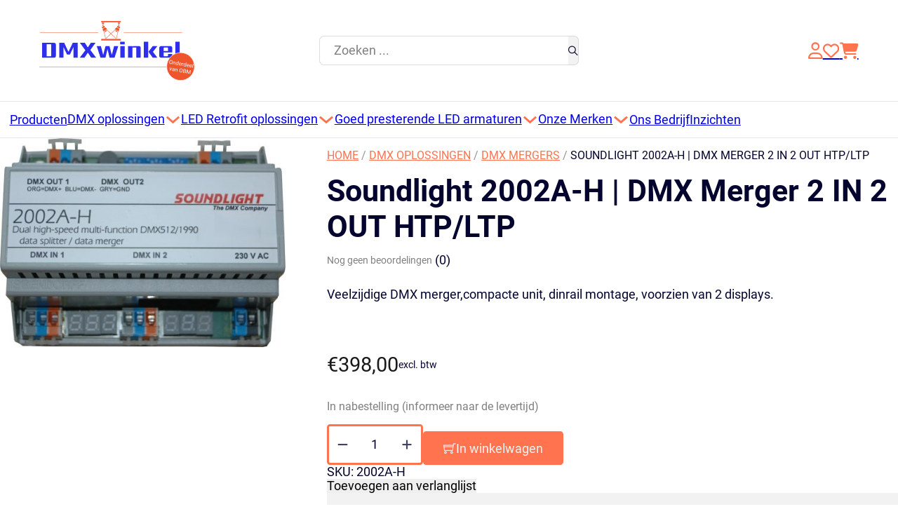

--- FILE ---
content_type: text/html; charset=UTF-8
request_url: https://www.dmxwinkel.nl/product/2002a-h-dmx-merger-2-in-2-out-htp-ltp/
body_size: 27743
content:
<!DOCTYPE html>
<html lang="nl-NL" prefix="og: https://ogp.me/ns#">
<head><style>img.lazy{min-height:1px}</style><link href="https://www.dmxwinkel.nl/wp-content/plugins/w3-total-cache/pub/js/lazyload.min.js" as="script">
<meta charset="UTF-8">
<meta name="viewport" content="width=device-width, initial-scale=1">

<!-- Google Tag Manager for WordPress by gtm4wp.com -->
<script data-cfasync="false" data-pagespeed-no-defer>
	var gtm4wp_datalayer_name = "dataLayer";
	var dataLayer = dataLayer || [];
	const gtm4wp_use_sku_instead = 0;
	const gtm4wp_currency = 'EUR';
	const gtm4wp_product_per_impression = 10;
	const gtm4wp_clear_ecommerce = false;
	const gtm4wp_datalayer_max_timeout = 2000;
</script>
<!-- End Google Tag Manager for WordPress by gtm4wp.com -->
<!-- Search Engine Optimization door Rank Math - https://rankmath.com/ -->
<title>Soundlight 2002A-H | DMX Merger 2 IN 2 OUT HTP/LTP - DMX Winkel</title>
<meta name="description" content="Veelzijdige DMX merger,compacte unit, dinrail montage, voorzien van 2 displays. &nbsp;"/>
<meta name="robots" content="follow, index, max-snippet:-1, max-video-preview:-1, max-image-preview:large"/>
<link rel="canonical" href="https://www.dmxwinkel.nl/product/2002a-h-dmx-merger-2-in-2-out-htp-ltp/" />
<meta property="og:locale" content="nl_NL" />
<meta property="og:type" content="product" />
<meta property="og:title" content="Soundlight 2002A-H | DMX Merger 2 IN 2 OUT HTP/LTP - DMX Winkel" />
<meta property="og:description" content="Veelzijdige DMX merger,compacte unit, dinrail montage, voorzien van 2 displays. &nbsp;" />
<meta property="og:url" content="https://www.dmxwinkel.nl/product/2002a-h-dmx-merger-2-in-2-out-htp-ltp/" />
<meta property="og:site_name" content="DMX Winkel" />
<meta property="og:updated_time" content="2024-09-20T14:25:37+02:00" />
<meta property="og:image" content="https://www.dmxwinkel.nl/wp-content/uploads/2002a-h.jpg" />
<meta property="og:image:secure_url" content="https://www.dmxwinkel.nl/wp-content/uploads/2002a-h.jpg" />
<meta property="og:image:width" content="1474" />
<meta property="og:image:height" content="1080" />
<meta property="og:image:alt" content="Soundlight 2002A-H | DMX Merger 2 IN 2 OUT HTP/LTP" />
<meta property="og:image:type" content="image/jpeg" />
<meta property="product:price:amount" content="398" />
<meta property="product:price:currency" content="EUR" />
<meta property="product:availability" content="instock" />
<meta name="twitter:card" content="summary_large_image" />
<meta name="twitter:title" content="Soundlight 2002A-H | DMX Merger 2 IN 2 OUT HTP/LTP - DMX Winkel" />
<meta name="twitter:description" content="Veelzijdige DMX merger,compacte unit, dinrail montage, voorzien van 2 displays. &nbsp;" />
<meta name="twitter:image" content="https://www.dmxwinkel.nl/wp-content/uploads/2002a-h.jpg" />
<meta name="twitter:label1" content="Prijs" />
<meta name="twitter:data1" content="&euro;398,00" />
<meta name="twitter:label2" content="Beschikbaarheid" />
<meta name="twitter:data2" content="In nabestelling (informeer naar de levertijd)" />
<script type="application/ld+json" class="rank-math-schema">{"@context":"https://schema.org","@graph":[{"@type":"Place","@id":"https://www.dmxwinkel.nl/#place","address":{"@type":"PostalAddress","streetAddress":"Zijdevlinderhoek","addressLocality":"Veenendaal","addressRegion":"Utrecht","postalCode":"3905 KC","addressCountry":"Nederland"}},{"@type":"Organization","@id":"https://www.dmxwinkel.nl/#organization","name":"DMX Winkel","url":"https://dmxwinkel.nl","email":"info","address":{"@type":"PostalAddress","streetAddress":"Zijdevlinderhoek","addressLocality":"Veenendaal","addressRegion":"Utrecht","postalCode":"3905 KC","addressCountry":"Nederland"},"contactPoint":[{"@type":"ContactPoint","telephone":"+31318548462","contactType":"customer support"}],"location":{"@id":"https://www.dmxwinkel.nl/#place"}},{"@type":"WebSite","@id":"https://www.dmxwinkel.nl/#website","url":"https://www.dmxwinkel.nl","name":"DMX Winkel","publisher":{"@id":"https://www.dmxwinkel.nl/#organization"},"inLanguage":"nl-NL"},{"@type":"ImageObject","@id":"https://www.dmxwinkel.nl/wp-content/uploads/2002a-h.jpg","url":"https://www.dmxwinkel.nl/wp-content/uploads/2002a-h.jpg","width":"1474","height":"1080","inLanguage":"nl-NL"},{"@type":"BreadcrumbList","@id":"https://www.dmxwinkel.nl/product/2002a-h-dmx-merger-2-in-2-out-htp-ltp/#breadcrumb","itemListElement":[{"@type":"ListItem","position":"1","item":{"@id":"/","name":"Home"}},{"@type":"ListItem","position":"2","item":{"@id":"https://www.dmxwinkel.nl/product-category/dmx-oplossingen/","name":"DMX oplossingen"}},{"@type":"ListItem","position":"3","item":{"@id":"https://www.dmxwinkel.nl/product-category/dmx-mergers/","name":"DMX mergers"}},{"@type":"ListItem","position":"4","item":{"@id":"https://www.dmxwinkel.nl/product/2002a-h-dmx-merger-2-in-2-out-htp-ltp/","name":"Soundlight 2002A-H | DMX Merger 2 IN 2 OUT HTP/LTP"}}]},{"@type":"ItemPage","@id":"https://www.dmxwinkel.nl/product/2002a-h-dmx-merger-2-in-2-out-htp-ltp/#webpage","url":"https://www.dmxwinkel.nl/product/2002a-h-dmx-merger-2-in-2-out-htp-ltp/","name":"Soundlight 2002A-H | DMX Merger 2 IN 2 OUT HTP/LTP - DMX Winkel","datePublished":"2023-06-28T14:48:54+02:00","dateModified":"2024-09-20T14:25:37+02:00","isPartOf":{"@id":"https://www.dmxwinkel.nl/#website"},"primaryImageOfPage":{"@id":"https://www.dmxwinkel.nl/wp-content/uploads/2002a-h.jpg"},"inLanguage":"nl-NL","breadcrumb":{"@id":"https://www.dmxwinkel.nl/product/2002a-h-dmx-merger-2-in-2-out-htp-ltp/#breadcrumb"}},{"@type":"Product","name":"Soundlight 2002A-H | DMX Merger 2 IN 2 OUT HTP/LTP - DMX Winkel","description":"Veelzijdige DMX merger,compacte unit, dinrail montage, voorzien van 2 displays. &nbsp;","sku":"2002A-H","category":"DMX oplossingen &gt; DMX mergers","mainEntityOfPage":{"@id":"https://www.dmxwinkel.nl/product/2002a-h-dmx-merger-2-in-2-out-htp-ltp/#webpage"},"image":[{"@type":"ImageObject","url":"https://www.dmxwinkel.nl/wp-content/uploads/2002a-h.jpg","height":"1080","width":"1474"}],"offers":{"@type":"Offer","price":"398.00","priceCurrency":"EUR","priceValidUntil":"2027-12-31","availability":"http://schema.org/BackOrder","itemCondition":"NewCondition","url":"https://www.dmxwinkel.nl/product/2002a-h-dmx-merger-2-in-2-out-htp-ltp/","seller":{"@type":"Organization","@id":"https://www.dmxwinkel.nl/","name":"DMX Winkel","url":"https://www.dmxwinkel.nl","logo":""},"priceSpecification":{"price":"398","priceCurrency":"EUR","valueAddedTaxIncluded":"false"},"hasMerchantReturnPolicy":{"@type":"MerchantReturnPolicy","applicableCountry":"NL","returnPolicyCategory":"https://schema.org/MerchantReturnFiniteReturnWindow","merchantReturnDays":"30","returnMethod":"https://schema.org/ReturnByMail","returnFees":"https://schema.org/FreeReturn"},"shippingDetails":{"@type":"OfferShippingDetails","shippingRate":{"@type":"MonetaryAmount","value":"20","currency":"EUR"},"shippingDestination":{"@type":"DefinedRegion","addressCountry":"NL"},"deliveryTime":{"@type":"ShippingDeliveryTime","handlingTime":{"@type":"QuantitativeValue","minValue":"1","maxValue":"2","unitCode":"DAY"},"transitTime":{"@type":"QuantitativeValue","minValue":"4","maxValue":"5","unitCode":"DAY"}}}},"additionalProperty":[{"@type":"PropertyValue","name":"pa_rdm","value":"Nee"},{"@type":"PropertyValue","name":"pa_uitvoering","value":"DIN-Rail montage"}],"@id":"https://www.dmxwinkel.nl/product/2002a-h-dmx-merger-2-in-2-out-htp-ltp/#richSnippet"}]}</script>
<!-- /Rank Math WordPress SEO plugin -->

<link rel="alternate" type="application/rss+xml" title="DMX Winkel &raquo; feed" href="https://www.dmxwinkel.nl/feed/" />
<link rel="alternate" type="application/rss+xml" title="DMX Winkel &raquo; reacties feed" href="https://www.dmxwinkel.nl/comments/feed/" />
<link rel="alternate" type="application/rss+xml" title="DMX Winkel &raquo; Soundlight 2002A-H | DMX Merger 2 IN 2 OUT HTP/LTP reacties feed" href="https://www.dmxwinkel.nl/product/2002a-h-dmx-merger-2-in-2-out-htp-ltp/feed/" />
<link rel="alternate" title="oEmbed (JSON)" type="application/json+oembed" href="https://www.dmxwinkel.nl/wp-json/oembed/1.0/embed?url=https%3A%2F%2Fwww.dmxwinkel.nl%2Fproduct%2F2002a-h-dmx-merger-2-in-2-out-htp-ltp%2F" />
<link rel="alternate" title="oEmbed (XML)" type="text/xml+oembed" href="https://www.dmxwinkel.nl/wp-json/oembed/1.0/embed?url=https%3A%2F%2Fwww.dmxwinkel.nl%2Fproduct%2F2002a-h-dmx-merger-2-in-2-out-htp-ltp%2F&#038;format=xml" />
<style id='wp-img-auto-sizes-contain-inline-css'>
img:is([sizes=auto i],[sizes^="auto," i]){contain-intrinsic-size:3000px 1500px}
/*# sourceURL=wp-img-auto-sizes-contain-inline-css */
</style>
<link rel='stylesheet' id='wp-block-library-css' href='https://www.dmxwinkel.nl/wp-includes/css/dist/block-library/style.min.css?ver=6.9' media='all' />
<link rel='stylesheet' id='wc-blocks-style-css' href='https://www.dmxwinkel.nl/wp-content/plugins/woocommerce/assets/client/blocks/wc-blocks.css?ver=wc-10.4.3' media='all' />
<style id='global-styles-inline-css'>
:root{--wp--preset--aspect-ratio--square: 1;--wp--preset--aspect-ratio--4-3: 4/3;--wp--preset--aspect-ratio--3-4: 3/4;--wp--preset--aspect-ratio--3-2: 3/2;--wp--preset--aspect-ratio--2-3: 2/3;--wp--preset--aspect-ratio--16-9: 16/9;--wp--preset--aspect-ratio--9-16: 9/16;--wp--preset--color--black: #000000;--wp--preset--color--cyan-bluish-gray: #abb8c3;--wp--preset--color--white: #ffffff;--wp--preset--color--pale-pink: #f78da7;--wp--preset--color--vivid-red: #cf2e2e;--wp--preset--color--luminous-vivid-orange: #ff6900;--wp--preset--color--luminous-vivid-amber: #fcb900;--wp--preset--color--light-green-cyan: #7bdcb5;--wp--preset--color--vivid-green-cyan: #00d084;--wp--preset--color--pale-cyan-blue: #8ed1fc;--wp--preset--color--vivid-cyan-blue: #0693e3;--wp--preset--color--vivid-purple: #9b51e0;--wp--preset--gradient--vivid-cyan-blue-to-vivid-purple: linear-gradient(135deg,rgb(6,147,227) 0%,rgb(155,81,224) 100%);--wp--preset--gradient--light-green-cyan-to-vivid-green-cyan: linear-gradient(135deg,rgb(122,220,180) 0%,rgb(0,208,130) 100%);--wp--preset--gradient--luminous-vivid-amber-to-luminous-vivid-orange: linear-gradient(135deg,rgb(252,185,0) 0%,rgb(255,105,0) 100%);--wp--preset--gradient--luminous-vivid-orange-to-vivid-red: linear-gradient(135deg,rgb(255,105,0) 0%,rgb(207,46,46) 100%);--wp--preset--gradient--very-light-gray-to-cyan-bluish-gray: linear-gradient(135deg,rgb(238,238,238) 0%,rgb(169,184,195) 100%);--wp--preset--gradient--cool-to-warm-spectrum: linear-gradient(135deg,rgb(74,234,220) 0%,rgb(151,120,209) 20%,rgb(207,42,186) 40%,rgb(238,44,130) 60%,rgb(251,105,98) 80%,rgb(254,248,76) 100%);--wp--preset--gradient--blush-light-purple: linear-gradient(135deg,rgb(255,206,236) 0%,rgb(152,150,240) 100%);--wp--preset--gradient--blush-bordeaux: linear-gradient(135deg,rgb(254,205,165) 0%,rgb(254,45,45) 50%,rgb(107,0,62) 100%);--wp--preset--gradient--luminous-dusk: linear-gradient(135deg,rgb(255,203,112) 0%,rgb(199,81,192) 50%,rgb(65,88,208) 100%);--wp--preset--gradient--pale-ocean: linear-gradient(135deg,rgb(255,245,203) 0%,rgb(182,227,212) 50%,rgb(51,167,181) 100%);--wp--preset--gradient--electric-grass: linear-gradient(135deg,rgb(202,248,128) 0%,rgb(113,206,126) 100%);--wp--preset--gradient--midnight: linear-gradient(135deg,rgb(2,3,129) 0%,rgb(40,116,252) 100%);--wp--preset--font-size--small: 13px;--wp--preset--font-size--medium: 20px;--wp--preset--font-size--large: 36px;--wp--preset--font-size--x-large: 42px;--wp--preset--spacing--20: 0.44rem;--wp--preset--spacing--30: 0.67rem;--wp--preset--spacing--40: 1rem;--wp--preset--spacing--50: 1.5rem;--wp--preset--spacing--60: 2.25rem;--wp--preset--spacing--70: 3.38rem;--wp--preset--spacing--80: 5.06rem;--wp--preset--shadow--natural: 6px 6px 9px rgba(0, 0, 0, 0.2);--wp--preset--shadow--deep: 12px 12px 50px rgba(0, 0, 0, 0.4);--wp--preset--shadow--sharp: 6px 6px 0px rgba(0, 0, 0, 0.2);--wp--preset--shadow--outlined: 6px 6px 0px -3px rgb(255, 255, 255), 6px 6px rgb(0, 0, 0);--wp--preset--shadow--crisp: 6px 6px 0px rgb(0, 0, 0);}:where(.is-layout-flex){gap: 0.5em;}:where(.is-layout-grid){gap: 0.5em;}body .is-layout-flex{display: flex;}.is-layout-flex{flex-wrap: wrap;align-items: center;}.is-layout-flex > :is(*, div){margin: 0;}body .is-layout-grid{display: grid;}.is-layout-grid > :is(*, div){margin: 0;}:where(.wp-block-columns.is-layout-flex){gap: 2em;}:where(.wp-block-columns.is-layout-grid){gap: 2em;}:where(.wp-block-post-template.is-layout-flex){gap: 1.25em;}:where(.wp-block-post-template.is-layout-grid){gap: 1.25em;}.has-black-color{color: var(--wp--preset--color--black) !important;}.has-cyan-bluish-gray-color{color: var(--wp--preset--color--cyan-bluish-gray) !important;}.has-white-color{color: var(--wp--preset--color--white) !important;}.has-pale-pink-color{color: var(--wp--preset--color--pale-pink) !important;}.has-vivid-red-color{color: var(--wp--preset--color--vivid-red) !important;}.has-luminous-vivid-orange-color{color: var(--wp--preset--color--luminous-vivid-orange) !important;}.has-luminous-vivid-amber-color{color: var(--wp--preset--color--luminous-vivid-amber) !important;}.has-light-green-cyan-color{color: var(--wp--preset--color--light-green-cyan) !important;}.has-vivid-green-cyan-color{color: var(--wp--preset--color--vivid-green-cyan) !important;}.has-pale-cyan-blue-color{color: var(--wp--preset--color--pale-cyan-blue) !important;}.has-vivid-cyan-blue-color{color: var(--wp--preset--color--vivid-cyan-blue) !important;}.has-vivid-purple-color{color: var(--wp--preset--color--vivid-purple) !important;}.has-black-background-color{background-color: var(--wp--preset--color--black) !important;}.has-cyan-bluish-gray-background-color{background-color: var(--wp--preset--color--cyan-bluish-gray) !important;}.has-white-background-color{background-color: var(--wp--preset--color--white) !important;}.has-pale-pink-background-color{background-color: var(--wp--preset--color--pale-pink) !important;}.has-vivid-red-background-color{background-color: var(--wp--preset--color--vivid-red) !important;}.has-luminous-vivid-orange-background-color{background-color: var(--wp--preset--color--luminous-vivid-orange) !important;}.has-luminous-vivid-amber-background-color{background-color: var(--wp--preset--color--luminous-vivid-amber) !important;}.has-light-green-cyan-background-color{background-color: var(--wp--preset--color--light-green-cyan) !important;}.has-vivid-green-cyan-background-color{background-color: var(--wp--preset--color--vivid-green-cyan) !important;}.has-pale-cyan-blue-background-color{background-color: var(--wp--preset--color--pale-cyan-blue) !important;}.has-vivid-cyan-blue-background-color{background-color: var(--wp--preset--color--vivid-cyan-blue) !important;}.has-vivid-purple-background-color{background-color: var(--wp--preset--color--vivid-purple) !important;}.has-black-border-color{border-color: var(--wp--preset--color--black) !important;}.has-cyan-bluish-gray-border-color{border-color: var(--wp--preset--color--cyan-bluish-gray) !important;}.has-white-border-color{border-color: var(--wp--preset--color--white) !important;}.has-pale-pink-border-color{border-color: var(--wp--preset--color--pale-pink) !important;}.has-vivid-red-border-color{border-color: var(--wp--preset--color--vivid-red) !important;}.has-luminous-vivid-orange-border-color{border-color: var(--wp--preset--color--luminous-vivid-orange) !important;}.has-luminous-vivid-amber-border-color{border-color: var(--wp--preset--color--luminous-vivid-amber) !important;}.has-light-green-cyan-border-color{border-color: var(--wp--preset--color--light-green-cyan) !important;}.has-vivid-green-cyan-border-color{border-color: var(--wp--preset--color--vivid-green-cyan) !important;}.has-pale-cyan-blue-border-color{border-color: var(--wp--preset--color--pale-cyan-blue) !important;}.has-vivid-cyan-blue-border-color{border-color: var(--wp--preset--color--vivid-cyan-blue) !important;}.has-vivid-purple-border-color{border-color: var(--wp--preset--color--vivid-purple) !important;}.has-vivid-cyan-blue-to-vivid-purple-gradient-background{background: var(--wp--preset--gradient--vivid-cyan-blue-to-vivid-purple) !important;}.has-light-green-cyan-to-vivid-green-cyan-gradient-background{background: var(--wp--preset--gradient--light-green-cyan-to-vivid-green-cyan) !important;}.has-luminous-vivid-amber-to-luminous-vivid-orange-gradient-background{background: var(--wp--preset--gradient--luminous-vivid-amber-to-luminous-vivid-orange) !important;}.has-luminous-vivid-orange-to-vivid-red-gradient-background{background: var(--wp--preset--gradient--luminous-vivid-orange-to-vivid-red) !important;}.has-very-light-gray-to-cyan-bluish-gray-gradient-background{background: var(--wp--preset--gradient--very-light-gray-to-cyan-bluish-gray) !important;}.has-cool-to-warm-spectrum-gradient-background{background: var(--wp--preset--gradient--cool-to-warm-spectrum) !important;}.has-blush-light-purple-gradient-background{background: var(--wp--preset--gradient--blush-light-purple) !important;}.has-blush-bordeaux-gradient-background{background: var(--wp--preset--gradient--blush-bordeaux) !important;}.has-luminous-dusk-gradient-background{background: var(--wp--preset--gradient--luminous-dusk) !important;}.has-pale-ocean-gradient-background{background: var(--wp--preset--gradient--pale-ocean) !important;}.has-electric-grass-gradient-background{background: var(--wp--preset--gradient--electric-grass) !important;}.has-midnight-gradient-background{background: var(--wp--preset--gradient--midnight) !important;}.has-small-font-size{font-size: var(--wp--preset--font-size--small) !important;}.has-medium-font-size{font-size: var(--wp--preset--font-size--medium) !important;}.has-large-font-size{font-size: var(--wp--preset--font-size--large) !important;}.has-x-large-font-size{font-size: var(--wp--preset--font-size--x-large) !important;}
/*# sourceURL=global-styles-inline-css */
</style>

<style id='classic-theme-styles-inline-css'>
/*! This file is auto-generated */
.wp-block-button__link{color:#fff;background-color:#32373c;border-radius:9999px;box-shadow:none;text-decoration:none;padding:calc(.667em + 2px) calc(1.333em + 2px);font-size:1.125em}.wp-block-file__button{background:#32373c;color:#fff;text-decoration:none}
/*# sourceURL=/wp-includes/css/classic-themes.min.css */
</style>
<link rel='stylesheet' id='automaticcss-core-css' href='https://www.dmxwinkel.nl/wp-content/uploads/automatic-css/automatic.css?ver=1762527096' media='all' />
<link rel='stylesheet' id='photoswipe-css' href='https://www.dmxwinkel.nl/wp-content/plugins/woocommerce/assets/css/photoswipe/photoswipe.min.css?ver=10.4.3' media='all' />
<link rel='stylesheet' id='photoswipe-default-skin-css' href='https://www.dmxwinkel.nl/wp-content/plugins/woocommerce/assets/css/photoswipe/default-skin/default-skin.min.css?ver=10.4.3' media='all' />
<style id='woocommerce-inline-inline-css'>
.woocommerce form .form-row .required { visibility: visible; }
/*# sourceURL=woocommerce-inline-inline-css */
</style>
<link rel='stylesheet' id='wt-smart-coupon-for-woo-css' href='https://www.dmxwinkel.nl/wp-content/plugins/wt-smart-coupons-for-woocommerce/public/css/wt-smart-coupon-public.css?ver=2.2.6' media='all' />
<style id='wpgb-head-inline-css'>
.wp-grid-builder:not(.wpgb-template),.wpgb-facet{opacity:0.01}.wpgb-facet fieldset{margin:0;padding:0;border:none;outline:none;box-shadow:none}.wpgb-facet fieldset:last-child{margin-bottom:40px;}.wpgb-facet fieldset legend.wpgb-sr-only{height:1px;width:1px}
/*# sourceURL=wpgb-head-inline-css */
</style>
<link rel='stylesheet' id='cmplz-general-css' href='https://www.dmxwinkel.nl/wp-content/plugins/complianz-gdpr-premium/assets/css/cookieblocker.min.css?ver=1750255611' media='all' />
<link rel='stylesheet' id='perfect-scrollbar-css' href='https://www.dmxwinkel.nl/wp-content/plugins/woo-smart-wishlist/assets/libs/perfect-scrollbar/css/perfect-scrollbar.min.css?ver=6.9' media='all' />
<link rel='stylesheet' id='perfect-scrollbar-wpc-css' href='https://www.dmxwinkel.nl/wp-content/plugins/woo-smart-wishlist/assets/libs/perfect-scrollbar/css/custom-theme.css?ver=6.9' media='all' />
<link rel='stylesheet' id='woosw-icons-css' href='https://www.dmxwinkel.nl/wp-content/plugins/woo-smart-wishlist/assets/css/icons.css?ver=5.0.5' media='all' />
<link rel='stylesheet' id='woosw-frontend-css' href='https://www.dmxwinkel.nl/wp-content/plugins/woo-smart-wishlist/assets/css/frontend.css?ver=5.0.5' media='all' />
<style id='woosw-frontend-inline-css'>
.woosw-popup .woosw-popup-inner .woosw-popup-content .woosw-popup-content-bot .woosw-notice { background-color: #5fbd74; } .woosw-popup .woosw-popup-inner .woosw-popup-content .woosw-popup-content-bot .woosw-popup-content-bot-inner a:hover { color: #5fbd74; border-color: #5fbd74; } 
/*# sourceURL=woosw-frontend-inline-css */
</style>
<link rel='stylesheet' id='hint-css' href='https://www.dmxwinkel.nl/wp-content/plugins/wpc-linked-variation/assets/libs/hint/hint.css?ver=6.9' media='all' />
<link rel='stylesheet' id='wpclv-frontend-css' href='https://www.dmxwinkel.nl/wp-content/plugins/wpc-linked-variation/assets/css/frontend.css?ver=4.3.8' media='all' />
<link rel='stylesheet' id='bricks-frontend-css' href='https://www.dmxwinkel.nl/wp-content/themes/bricks/assets/css/frontend-light.min.css?ver=1753772990' media='all' />
<style id='bricks-frontend-inline-css'>
@font-face{font-family:"Roboto";font-weight:400;font-display:swap;src:url(https://www.dmxwinkel.nl/wp-content/uploads/roboto-regular.ttf) format("truetype");}@font-face{font-family:"Roboto";font-weight:700;font-display:swap;src:url(https://www.dmxwinkel.nl/wp-content/uploads/roboto-bold.ttf) format("truetype");}@font-face{font-family:"Roboto";font-weight:900;font-display:swap;src:url(https://www.dmxwinkel.nl/wp-content/uploads/roboto-black.ttf) format("truetype");}
@font-face{font-family:"Outfit";font-weight:400;font-display:swap;src:url(https://www.dmxwinkel.nl/wp-content/uploads/outfit-regular.ttf) format("truetype");}@font-face{font-family:"Outfit";font-weight:700;font-display:swap;src:url(https://www.dmxwinkel.nl/wp-content/uploads/outfit-bold.ttf) format("truetype");}@font-face{font-family:"Outfit";font-weight:900;font-display:swap;src:url(https://www.dmxwinkel.nl/wp-content/uploads/outfit-black.ttf) format("truetype");}

/*# sourceURL=bricks-frontend-inline-css */
</style>
<link rel='stylesheet' id='bricks-child-css' href='https://www.dmxwinkel.nl/wp-content/themes/bricks-child/style.css?ver=1681738401' media='all' />
<link rel='stylesheet' id='bricks-woocommerce-css' href='https://www.dmxwinkel.nl/wp-content/themes/bricks/assets/css/integrations/woocommerce.min.css?ver=1753772990' media='all' />
<link rel='stylesheet' id='bricks-color-palettes-css' href='https://www.dmxwinkel.nl/wp-content/uploads/bricks/css/color-palettes.min.css?ver=1753773060' media='all' />
<link rel='stylesheet' id='bricks-theme-style-global-css' href='https://www.dmxwinkel.nl/wp-content/uploads/bricks/css/theme-style-global.min.css?ver=1753773060' media='all' />
<link rel='stylesheet' id='bricks-post-27-css' href='https://www.dmxwinkel.nl/wp-content/uploads/bricks/css/post-27.min.css?ver=1753773060' media='all' />
<link rel='stylesheet' id='bricks-post-356-css' href='https://www.dmxwinkel.nl/wp-content/uploads/bricks/css/post-356.min.css?ver=1753773060' media='all' />
<link rel='stylesheet' id='bricks-post-61-css' href='https://www.dmxwinkel.nl/wp-content/uploads/bricks/css/post-61.min.css?ver=1753773060' media='all' />
<link rel='stylesheet' id='bricks-font-awesome-6-brands-css' href='https://www.dmxwinkel.nl/wp-content/themes/bricks/assets/css/libs/font-awesome-6-brands.min.css?ver=1753772990' media='all' />
<link rel='stylesheet' id='bricks-font-awesome-6-css' href='https://www.dmxwinkel.nl/wp-content/themes/bricks/assets/css/libs/font-awesome-6.min.css?ver=1753772990' media='all' />
<link rel='stylesheet' id='bricks-ionicons-css' href='https://www.dmxwinkel.nl/wp-content/themes/bricks/assets/css/libs/ionicons.min.css?ver=1753772990' media='all' />
<link rel='stylesheet' id='bricks-themify-icons-css' href='https://www.dmxwinkel.nl/wp-content/themes/bricks/assets/css/libs/themify-icons.min.css?ver=1753772990' media='all' />
<link rel='stylesheet' id='mollie-applepaydirect-css' href='https://www.dmxwinkel.nl/wp-content/plugins/mollie-payments-for-woocommerce/public/css/mollie-applepaydirect.min.css?ver=1765798061' media='screen' />
<link rel='stylesheet' id='automaticcss-bricks-css' href='https://www.dmxwinkel.nl/wp-content/uploads/automatic-css/automatic-bricks.css?ver=1762527097' media='all' />
<link rel='stylesheet' id='color-scheme-switcher-frontend-css' href='https://www.dmxwinkel.nl/wp-content/plugins/automaticcss-plugin/classes/Features/Color_Scheme_Switcher/css/frontend.css?ver=1762471544' media='all' />
<link rel='stylesheet' id='automaticcss-frames-css' href='https://www.dmxwinkel.nl/wp-content/uploads/automatic-css/automatic-frames.css?ver=1762527098' media='all' />
<style id='bricks-frontend-inline-inline-css'>
.added_to_cart.wc-forward {display: none}
.fr-header-foxtrot__top {padding-top: var(--space-m); padding-right: var(--section-padding-x); padding-bottom: var(--space-m); padding-left: var(--section-padding-x)}.fr-header-foxtrot__top-inner {column-gap: var(--fr-content-gap); justify-content: space-between; flex-direction: row; align-items: center; row-gap: var(--fr-content-gap); grid-template-columns: repeat(3,minmax(0,1fr)); display: grid; align-items: initial; grid-template-rows: auto; grid-gap: var(--fr-content-gap)}@media (max-width: 767px) {.fr-header-foxtrot__top-inner{ display: inline-grid !important;}.fr-header-foxtrot__top-inner {grid-template-columns: repeat(4,minmax(0,1fr))}}.fr-header-foxtrot__logo {display: flex; align-self: center}.fr-header-foxtrot__logo .bricks-site-logo{height:8.5rem !important;}@media (max-width: 478px) {.fr-header-foxtrot__logo .bricks-site-logo{height:4.5rem !important;}}@media (max-width: 478px) {.fr-logo .bricks-site-logo {height: 3rem}}.header-search button {color: var(--action-ultra-dark); background-color: var(--shade-ultra-light)}.header-search input[type=search]::placeholder {color: var(--shade-medium)}.header-search {width: 100%}.header-search input[type=search] {width: 100%; background-color: var(--white)}.header-search .bricks-search-overlay .bricks-search-form {max-width: 100%}.header-search button[type=submit] i{ border-radius: 0 var(--radius-s) var(--radius-s) 0; } .header-search input{ border-right-width: 0px; border-radius: var(--radius-s) 0 0 var(--radius-s);} .header-search button[type=submit]{ height: 42px; border-width: 1px 1px 1px 0px; border-color: var(--shade-light); border-radius: 0 var(--radius-s) var(--radius-s) 0; border-style: solid;} .header-search .bricks-search-form{justify-content: stretch;}.nav-link .icon > i {font-size: var(--text-l)}.nav-link .icon > svg {width: var(--text-l); height: var(--text-l)}.nav-link .icon {color: var(--primary); fill: var(--primary)}.nav-link .brx-submenu-toggle button {font-size: var(--text-l); color: var(--primary)}.header-mini-cart .mini-cart-link .cart-icon .cart-count {border: 1px solid var(--shade-light); font-size: 1.1rem}.header-mini-cart .mini-cart-link i {font-size: var(--text-l); color: var(--primary)}@media (max-width: 767px) {.nav-toggle.is-active i.fas::before {content: " ";background-position: center;background-size: cover;background-image: url("[data-uri]");}.nav-toggle i.fas::before{content: " ";background-position: center;background-size: cover;background-image: url("[data-uri]");min-width: 4rem !important;min-height: 4rem !important;display: block;}}@media (max-width: 478px) {.nav-toggle .brxa-inner {--brxe-toggle-bar-height: 0.3rem; --brxe-toggle-bar-radius: 1rem}}.fr-header-bravo {padding-top: var(--space-xs); padding-right: var(--space-xs); padding-bottom: var(--space-xs); padding-left: var(--space-xs); border-top: 1px solid var(--base-ultra-dark-trans-10); border-bottom: 1px solid var(--base-ultra-dark-trans-10)}@media (max-width: 767px) {.fr-header-bravo {padding-top: 0; padding-bottom: 0}}.nav-items {background-color: rgba(0, 0, 0, 0)}@media (max-width: 767px) {.nav-items .menu-item{min-width: 100%; border-top: 1px solid var(--shade-ultra-light)}.nav-items {border-top: 1px solid var(--shade-trans-10)}}@media (max-width: 767px) {.nav-link--mobile {padding-top: 1.3rem; padding-bottom: 1.3rem; min-width: 100%; justify-content: center}}.dropdown.open > .brx-dropdown-content {transform: translateY(14px)}.dropdown > .brx-dropdown-content {transform: translateY(30px)}.dropdown {color: var(--action); z-index: 10}.dropdown .brx-dropdown-content {box-shadow: 0 5px 10px 0 var(--shade-ultra-dark-trans-10)}.dropdown__content > li.menu-item{ padding-top: var(--space-xs); padding-right: var(--space-xs); padding-bottom: var(--space-xs); padding-left: var(--space-xs); display: flex; row-gap:var(--space-xs); flex-direction: column;}@media (max-width: 767px) {.dropdown__content {align-self: center !important; flex-direction: column; width: 100%; margin-top: 1.5rem}}.fr-single-product-alpha {row-gap: var(--container-gap)}.fr-single-product-alpha {  --img-gallery-ratio:1; --img-gallery-radius: var(--btn-radius);  --product-gap:var(--grid-gap);  --price-color: var(--fr-text-dark); --canceled-price-color: var(--danger); --price-font-size: var(--h3);  --variation-label-color:var(--fr-text-dark); --variation-span:2; --border-color: var(--shade); --border-width: .1em; --quantity-width: var(--width-xs); --select-width: 15em;  --button-color: var(--action); --button-color-hover:var(--action-hover); --button-text:var(--fr-text-light); --button-text-hover:var(--fr-text-light);  --review-avatar-size:3.5em; --review-avatar-radius:50%; }.fr-single-product-alpha__grid {display: grid; align-items: initial; grid-gap: calc(var(--grid-gap) * 2); grid-template-columns: var(--grid-1-2); grid-template-rows: var(--grid-1); align-items: stretch}@media (max-width: 767px) {.fr-single-product-alpha__grid {grid-template-columns: var(--grid-1)}}.fr-single-product-alpha__content {display: flex; flex-direction: column; row-gap: var(--product-gap)}.fr-single-product-alpha__head {row-gap: calc(var(--content-gap) / 2)}.fr-product-rating-alpha {display: flex; row-gap: .1em; column-gap: .1em; align-items: center}.fr-product-rating-alpha > i:first-child {display: none;} [data-rating*="."] > i:first-child {display: flex;} [data-rating*=".0"] > i:first-child {display: none;} [data-rating^="0"] > i { display: none;}[data-rating^="1"] > i:nth-child(n+3) { display: none;}[data-rating^="2"] > i:nth-child(n+4) { display: none;}[data-rating^="3"] > i:nth-child(n+5) { display: none;}[data-rating^="4"] > i:nth-child(n+6) { display: none;}[data-rating*="."] > p { display: none;}[data-rating="0"] > p { display: flex;}.fr-rating-alpha__icon {color: var(--primary); fill: var(--primary); font-size: var(--text-l)}.fr-rating-alpha__icon-half {order: 1}.fr-product-rating-alpha__notice {font-size: var(--text-xs); color: var(--shade-medium)}.fr-product-rating-alpha__reviews-number {order: 1; margin-left: .25em}.breadcrumbs-1 {text-transform: uppercase; font-size: 1.6rem}.breadcrumbs-1 a{color:rgba(102,102,102,.7);} .breadcrumbs-1 .separator{color:rgba(102,102,102,.7);}.fr-single-product-alpha__desc h2,.fr-single-product-alpha__desc h3 { margin-top: .5em !important;}.fr-single-product-alpha__price .price del, .fr-single-product-alpha__price .price > span {font-size: var(--price-font-size); color: var(--price-color)}.fr-single-product-alpha__price .price ins {font-size: var(--price-font-size)}.fr-single-product-alpha__price del {display: none}.fr-single-product-alpha__price p,.fr-single-product-alpha__cart span.price {display: flex; flex-direction: row; align-items: center; gap: .5em;}.fr-single-product-alpha__cart{--button-color: var(--primary); --button-color-hover: var(--primary-hover);}.fr-single-product-alpha__cart form.cart button { display: flex; flex-direction: row; align-items: center; gap: var(--product-gap);}.fr-single-product-alpha__cart form.cart button:not(.added_to_cart) { background-color: var(--button-color); border-color: var(--button-color); color: var(--button-text); border-width: var(--btn-border-size); border-radius: var(--btn-radius); border-style: solid; min-width: var(--btn-width); line-height: var(--btn-line-height); letter-spacing: var(--btn-letter-spacing); text-transform: var(--btn-text-transform); text-decoration: var(--btn-text-decoration); font-style: var(--btn-text-style); font-weight: var(--btn-weight); padding: var(--btn-pad-y) var(--btn-pad-x);} .fr-single-product-alpha__cart form.cart button:hover:not(.added_to_cart) { background-color: var(--button-color-hover); border-color: var(--button-color-hover); color: var(--button-text-hover); }.fr-single-product-alpha__cart .added_to_cart { align-self: center; height: auto;padding: 0; }.fr-single-product-alpha__cart form.cart:not(.variations_form),.fr-single-product-alpha__cart form.cart .woocommerce-variation-add-to-cart{ display: flex; flex-direction: row; gap: var(--product-gap);}.fr-single-product-alpha__cart form.variations_form:not(.cart) { display: flex; flex-direction: column; gap: var(--product-gap);} .fr-single-product-alpha__cart form.cart,.fr-single-product-alpha__cart .single_variation_wrap {display: flex; flex-direction: column; gap: var(--product-gap);}.fr-single-product-alpha__cart form.cart .woocommerce-variation,.fr-single-product-alpha__cart form.cart table.variations {margin: 0;}.fr-single-product-alpha__cart form.cart .quantity { margin: 0; border-color: var(--button-color); border-width: var(--btn-border-size); border-radius: var(--btn-radius); border-style: solid; width: var(--quantity-width); line-height: var(--btn-line-height); letter-spacing: var(--btn-letter-spacing); text-transform: var(--btn-text-transform); text-decoration: var(--btn-text-decoration); font-style: var(--btn-text-style); font-weight: var(--btn-weight);}.fr-single-product-alpha__cart form.cart .quantity .action,.fr-single-product-alpha__cart form.cart .quantity input { border: 0;}.fr-single-product-alpha__cart form.cart .quantity .minus svg,.fr-single-product-alpha__cart form.cart .quantity .plus svg { height: 1.5em; width: 1.5em;}.fr-single-product-alpha__cart table.variations tr {display: grid; grid-template-columns: var(--grid-12); grid-template-rows: 1fr; align-items: center; gap: var(--product-gap); border-color: var(--border-color); border-top-width: 0!important; border-bottom-width: 0!important; padding-block: var(--product-gap) 0; } .fr-single-product-alpha__cart table.variations tr:first-child { border-top-width: var(--border-width)!important;} .fr-single-product-alpha__cart table.variations tr:last-child {border-bottom-width: var(--border-width)!important; padding-block: var(--product-gap); } .fr-single-product-alpha__cart table.variations th { grid-column: span var(--variation-span);}.fr-single-product-alpha__cart table.variations tr td { display: flex; align-items: center; gap: var(--product-gap); grid-column: span calc(12 - var(--variation-span)); margin: 0; padding-block: 0;}.fr-single-product-alpha__cart td.value select { border-color: var(--button-color); border-width: var(--btn-border-size); border-radius: var(--btn-radius); border-style: solid; width: var(--select-width); line-height: var(--btn-line-height); letter-spacing: var(--btn-letter-spacing); text-transform: var(--btn-text-transform); text-decoration: var(--btn-text-decoration); font-style: var(--btn-text-style); font-weight: var(--btn-weight); padding: var(--btn-pad-y) var(--btn-pad-x);}.fr-single-product-alpha__cart table.variations label {margin: 0; color: var(--variation-label-color);}.fr-single-product-alpha__cart .woocommerce-variation-price {font-size: var(--price-font-size);} .fr-single-product-alpha__cart .woocommerce-variation-price ins { color: var(--price-color); text-decoration: none;} .fr-single-product-alpha__cart .woocommerce-variation-price del { color: var(--canceled-price-color);}.cross-sell-wrapper .products {grid-template-columns: repeat(4, 1fr) !important}.cross-sell-wrapper .attachment-woocommerce_thumbnail{ object-fit: contain;} .cross-sell-wrapper .woocommerce-loop-product__title{ font-size: var(--text-m);} .cross-sell-wrapper h2{ margin-bottom: var(--space-s);}.fr-single-product-alpha__tabs .woocommerce-tabs .wc-tabs { flex-wrap: wrap; gap: var(--product-gap); padding: var(--product-gap);} .fr-single-product-alpha__tabs .woocommerce-tabs .wc-tabs li { padding: 0;} .fr-single-product-alpha__tabs .woocommerce-tabs { border-color: var(--border-color); border-width: 0 0 var(--border-width) 0!important;} .fr-single-product-alpha__tabs input.button { background-color: var(--button-color); border-color: var(--button-color); color: var(--button-text); border-width: var(--btn-border-size); border-radius: var(--btn-radius); border-style: solid; min-width: var(--btn-width); line-height: var(--btn-line-height); letter-spacing: var(--btn-letter-spacing); text-transform: var(--btn-text-transform); text-decoration: var(--btn-text-decoration); font-style: var(--btn-text-style); font-weight: var(--btn-weight); padding: var(--btn-pad-y) var(--btn-pad-x);} .fr-single-product-alpha__tabs input.button:hover { background-color: var(--button-color-hover); border-color: var(--button-color-hover); color: var(--button-text-hover); } .fr-single-product-alpha__tabs .woocommerce-tabs .panel { padding: var(--product-gap);} .fr-single-product-alpha__tabs .woocommerce-Reviews { max-width: 60ch}#reviews .description { border-color: var(--border-color); border-width: 0 0 var(--border-width) 0!important; margin: 0; padding: 0;}#reviews p.meta { margin: 0;}#reviews .comment-text { display: flex; flex-direction: column; gap: var(--product-gap);}#reviews .avatar { border-radius: var(--review-avatar-radius); height: var(--review-avatar-size); margin: 0; width: var(--review-avatar-size);}#reviews .comment_container { gap: var(--product-gap);} .fr-single-product-alpha__tabs h2,.fr-single-product-alpha__tabs h3 { margin-top: .5em !important;}.fr-single-product-alpha__gallery-wrapper {order: -1}.fr-single-product-alpha__gallery {position: sticky; top: calc(var(--header-height) * 1.5)}.fr-single-product-alpha__gallery .woocommerce-product-gallery__image img { aspect-ratio: var(--img-gallery-ratio); object-fit: contain; } .fr-single-product-alpha__gallery .flex-viewport,.fr-single-product-alpha__gallery .woocommerce-product-gallery li { border-radius: var(--img-gallery-radius); overflow: hidden;}.fr-product-grid-alpha {column-gap: var(--grid-gap); row-gap: var(--grid-gap); display: grid; align-items: initial; grid-gap: var(--grid-gap); grid-template-columns: var(--grid-4); grid-template-rows: var(--grid-1); padding-left: 0; align-items: stretch}.fr-product-grid-alpha { list-style: none;}@media (max-width: 991px) {.fr-product-grid-alpha { grid-template-columns: repeat(2, 1fr);}.fr-product-grid-alpha {grid-template-columns: var(--grid-2)}}@media (max-width: 767px) {.fr-product-grid-alpha { grid-template-columns: repeat(1, 1fr);}.fr-product-grid-alpha {grid-template-columns: var(--grid-1)}}.fr-product-card-alpha {row-gap: var(--fr-card-gap); position: relative; padding-top: var(--space-s); padding-right: var(--space-s); padding-bottom: var(--space-s); padding-left: var(--space-s); border-radius: var(--radius-xs); transition: opacity 0.35s ease}.fr-product-card-alpha:hover {background-color: var(--shade-ultra-light)}.fr-product-card-alpha.wpgb-loading {opacity: 0.35}.fr-product-card-alpha__price-wrapper{margin-top:auto;}.fr-product-card-alpha__body {row-gap: calc(var(--fr-card-gap) / 2); text-decoration: none}.fr-product-card-alpha__heading {font-size: var(--h4)}.fr-product-card-alpha__price {color: var(--action); font-weight: 600}ins { text-decoration: none;}.fr-product-card-alpha__sale-badge { position: absolute; top: 1em; left: 1rem;} .fr-product-card-alpha__sale-badge .onsale {padding: .25em .75em; background: var(--fr-bg-dark); color: var(--fr-text-light); border-radius: var(--fr-card-radius);}.fr-product-card-alpha__image {order: -1; position: static}.fr-product-card-alpha__image:not(.tag), .fr-product-card-alpha__image img {object-fit: cover}.fr-product-card-alpha__image {aspect-ratio: 4/3;}.fr-product-card-alpha__footer {margin-top: auto; display: flex; flex-direction: row; column-gap: var(--grid-gap); align-items: center; row-gap: var(--grid-gap); flex-wrap: wrap; position: relative}.added_to_cart {padding: 0;}.fr-add-to-cart-alpha {z-index: 0}.fr-add-to-cart-alpha {--button-color: var(--primary); --button-color-hover: var(--primary-hover); --button-text: var(--fr-text-light); --button-text-hover: var(--fr-text-light); --cart-gap: var(--grid-gap);} .fr-add-to-cart-alpha { display: flex; flex-direction: row; align-items: center;gap: var(--cart-gap);} .fr-add-to-cart-alpha a:not(.added_to_cart) {background-color: var(--button-color)!important; border-color: var(--button-color)!important;color: var(--button-text)!important; border-width: var(--btn-border-size)!important; border-radius: var(--btn-radius)!important; border-style: solid; min-width: var(--btn-width)!important; line-height: var(--btn-line-height)!important; letter-spacing: var(--btn-letter-spacing)!important; text-transform: var(--btn-text-transform)!important; text-decoration: var(--btn-text-decoration)!important;font-style: var(--btn-text-style)!important; font-weight: var(--btn-weight)!important; padding: var(--btn-pad-y) var(--btn-pad-x)!important;} .fr-add-to-cart-alpha a:hover:not(.added_to_cart) {background-color: var(--button-color-hover)!important; border-color: var(--button-color-hover)!important;color: var(--button-text-hover)!important; }.footer-container {display: grid; align-items: initial; grid-template-columns: repeat(4,1fr); grid-gap: var(--space-m)}@media (max-width: 767px) {.footer-container {grid-template-columns: repeat(2,1fr)}}@media (max-width: 478px) {.footer-container {grid-template-columns: 1fr}}@media (max-width: 767px) {.ftr-9__column {width: calc(50% - 1rem)}}@media (max-width: 478px) {.ftr-9__column {width: 2009%; align-items: center}}.ftr-9__heading {margin-bottom: 1.6rem; color: var(--white)}.ftr-menu-vertical-light .bricks-nav-menu > li {margin-top: 3px; margin-bottom: 3px; margin-left: 0}.ftr-menu-vertical-light .bricks-nav-menu > li > a {padding-top: 0; padding-bottom: 0; color: var(--action-ultra-light)}.ftr-menu-vertical-light .bricks-nav-menu > li > .brx-submenu-toggle > * {padding-top: 0; padding-bottom: 0; color: var(--action-ultra-light)}.ftr-menu-vertical-light .bricks-nav-menu li {transition: all .2s ease-in}.ftr-menu-vertical-light .bricks-nav-menu li a {transition: all .2s ease-in}.ftr-menu-vertical-light .bricks-mobile-menu li a {transition: all .2s ease-in}.ftr-menu-vertical-light .bricks-nav-menu .current-menu-item > a {text-decoration: underline; color: var(--primary)}.ftr-menu-vertical-light .bricks-nav-menu .current-menu-item > .brx-submenu-toggle > * {text-decoration: underline; color: var(--primary)}.ftr-menu-vertical-light .bricks-nav-menu > .current-menu-parent > a {text-decoration: underline; color: var(--primary)}.ftr-menu-vertical-light .bricks-nav-menu > .current-menu-parent > .brx-submenu-toggle > * {text-decoration: underline; color: var(--primary)}.ftr-menu-vertical-light .bricks-nav-menu > .current-menu-ancestor > a {text-decoration: underline; color: var(--primary)}.ftr-menu-vertical-light .bricks-nav-menu > .current-menu-ancestor > .brx-submenu-toggle > * {text-decoration: underline; color: var(--primary)}.ftr-menu-vertical-light .bricks-nav-menu > li:hover > a {text-decoration: underline}.ftr-menu-vertical-light .bricks-nav-menu > li:hover > .brx-submenu-toggle > * {text-decoration: underline}.ftr-menu-vertical-light .bricks-nav-menu {flex-direction: column}.ftr-menu-vertical-light {overflow: hidden}@media (max-width: 478px) {.ftr-menu-vertical-light {text-align: center}}.footer-link:hover {color: var(--shade-light); text-decoration: underline}.footer-link {color: var(--shade-ultra-light); padding-top: 3px; padding-bottom: 3px}
/*# sourceURL=bricks-frontend-inline-inline-css */
</style>
<link rel='stylesheet' id='relevanssi-live-search-css' href='https://www.dmxwinkel.nl/wp-content/plugins/relevanssi-live-ajax-search/assets/styles/style.css?ver=2.5' media='all' />
<script src="https://www.dmxwinkel.nl/wp-includes/js/jquery/jquery.min.js?ver=3.7.1" id="jquery-core-js"></script>
<script src="https://www.dmxwinkel.nl/wp-content/plugins/woocommerce/assets/js/jquery-blockui/jquery.blockUI.min.js?ver=2.7.0-wc.10.4.3" id="wc-jquery-blockui-js" defer data-wp-strategy="defer"></script>
<script id="wc-add-to-cart-js-extra">
var wc_add_to_cart_params = {"ajax_url":"/wp-admin/admin-ajax.php","wc_ajax_url":"/?wc-ajax=%%endpoint%%","i18n_view_cart":"Bekijk winkelwagen","cart_url":"https://www.dmxwinkel.nl/cart/","is_cart":"","cart_redirect_after_add":"no"};
//# sourceURL=wc-add-to-cart-js-extra
</script>
<script src="https://www.dmxwinkel.nl/wp-content/plugins/woocommerce/assets/js/frontend/add-to-cart.min.js?ver=10.4.3" id="wc-add-to-cart-js" defer data-wp-strategy="defer"></script>
<script src="https://www.dmxwinkel.nl/wp-content/plugins/woocommerce/assets/js/flexslider/jquery.flexslider.min.js?ver=2.7.2-wc.10.4.3" id="wc-flexslider-js" defer data-wp-strategy="defer"></script>
<script src="https://www.dmxwinkel.nl/wp-content/plugins/woocommerce/assets/js/photoswipe/photoswipe.min.js?ver=4.1.1-wc.10.4.3" id="wc-photoswipe-js" defer data-wp-strategy="defer"></script>
<script src="https://www.dmxwinkel.nl/wp-content/plugins/woocommerce/assets/js/photoswipe/photoswipe-ui-default.min.js?ver=4.1.1-wc.10.4.3" id="wc-photoswipe-ui-default-js" defer data-wp-strategy="defer"></script>
<script id="wc-single-product-js-extra">
var wc_single_product_params = {"i18n_required_rating_text":"Selecteer een waardering","i18n_rating_options":["1 van de 5 sterren","2 van de 5 sterren","3 van de 5 sterren","4 van de 5 sterren","5 van de 5 sterren"],"i18n_product_gallery_trigger_text":"Afbeeldinggalerij in volledig scherm bekijken","review_rating_required":"yes","flexslider":{"rtl":false,"animation":"slide","smoothHeight":true,"directionNav":false,"controlNav":"thumbnails","slideshow":false,"animationSpeed":500,"animationLoop":false,"allowOneSlide":false,"sync":".brx-product-gallery-thumbnail-slider"},"zoom_enabled":"","zoom_options":[],"photoswipe_enabled":"1","photoswipe_options":{"shareEl":false,"closeOnScroll":false,"history":false,"hideAnimationDuration":0,"showAnimationDuration":0},"flexslider_enabled":"1"};
//# sourceURL=wc-single-product-js-extra
</script>
<script src="https://www.dmxwinkel.nl/wp-content/plugins/woocommerce/assets/js/frontend/single-product.min.js?ver=10.4.3" id="wc-single-product-js" defer data-wp-strategy="defer"></script>
<script src="https://www.dmxwinkel.nl/wp-content/plugins/woocommerce/assets/js/js-cookie/js.cookie.min.js?ver=2.1.4-wc.10.4.3" id="wc-js-cookie-js" data-wp-strategy="defer"></script>
<script id="woocommerce-js-extra">
var woocommerce_params = {"ajax_url":"/wp-admin/admin-ajax.php","wc_ajax_url":"/?wc-ajax=%%endpoint%%","i18n_password_show":"Wachtwoord weergeven","i18n_password_hide":"Wachtwoord verbergen"};
//# sourceURL=woocommerce-js-extra
</script>
<script src="https://www.dmxwinkel.nl/wp-content/plugins/woocommerce/assets/js/frontend/woocommerce.min.js?ver=10.4.3" id="woocommerce-js" defer data-wp-strategy="defer"></script>
<script id="wt-smart-coupon-for-woo-js-extra">
var WTSmartCouponOBJ = {"ajaxurl":"https://www.dmxwinkel.nl/wp-admin/admin-ajax.php","wc_ajax_url":"https://www.dmxwinkel.nl/?wc-ajax=","nonces":{"public":"dc89da6244","apply_coupon":"e856833075"},"labels":{"please_wait":"Please wait...","choose_variation":"Please choose a variation","error":"Error !!!"},"shipping_method":[],"payment_method":"","is_cart":""};
//# sourceURL=wt-smart-coupon-for-woo-js-extra
</script>
<script src="https://www.dmxwinkel.nl/wp-content/plugins/wt-smart-coupons-for-woocommerce/public/js/wt-smart-coupon-public.js?ver=2.2.6" id="wt-smart-coupon-for-woo-js"></script>
<script id="color-scheme-switcher-frontend-js-extra">
var acss = {"color_mode":"light","enable_client_color_preference":"false"};
//# sourceURL=color-scheme-switcher-frontend-js-extra
</script>
<script src="https://www.dmxwinkel.nl/wp-content/plugins/automaticcss-plugin/classes/Features/Color_Scheme_Switcher/js/frontend.min.js?ver=1762471544" id="color-scheme-switcher-frontend-js"></script>
<link rel="https://api.w.org/" href="https://www.dmxwinkel.nl/wp-json/" /><link rel="alternate" title="JSON" type="application/json" href="https://www.dmxwinkel.nl/wp-json/wp/v2/product/885" /><link rel="EditURI" type="application/rsd+xml" title="RSD" href="https://www.dmxwinkel.nl/xmlrpc.php?rsd" />

<link rel='shortlink' href='https://www.dmxwinkel.nl/?p=885' />
        <link rel="stylesheet" class="wpcb2-external-style" href="https://www.dmxwinkel.nl/wp-content/uploads/wpcodebox/15.css?v=c3a8d62c66bc40fd"/>

    <noscript><style>.wp-grid-builder .wpgb-card.wpgb-card-hidden .wpgb-card-wrapper{opacity:1!important;visibility:visible!important;transform:none!important}.wpgb-facet {opacity:1!important;pointer-events:auto!important}.wpgb-facet *:not(.wpgb-pagination-facet){display:none}</style></noscript>			<style>.cmplz-hidden {
					display: none !important;
				}</style>    <style>
    .woocommerce-notices-wrapper div.woocommerce-message[role=alert] {
        display: none;
    }
    
    .woocommerce button[name="update_cart"] {
        display: none !important;
    }
    </style>        <script type="text/javascript">
        jQuery(document).ready(function(){
            var wpcbScrollToNotices;
        
            jQuery(document).ajaxComplete(function (e) {
                jQuery.scroll_to_notices = wpcbScrollToNotices;
            });
            
            jQuery('.woocommerce').on('change', 'input.qty', function(){
            
                wpcbScrollToNotices = jQuery.scroll_to_notices;
                jQuery.scroll_to_notices = function( scrollElement ) {
                    return false;
            	};
            	
            	setTimeout(function(){
                    
            	    jQuery('button[name="update_cart"]').trigger('click');    
            	}, 500);
                
            
            });
        });
        </script>
<!-- Google Tag Manager for WordPress by gtm4wp.com -->
<!-- GTM Container placement set to off -->
<script data-cfasync="false" data-pagespeed-no-defer>
	var dataLayer_content = {"pagePostType":"product","pagePostType2":"single-product","pagePostAuthor":"blueprintuser","productRatingCounts":[],"productAverageRating":0,"productReviewCount":0,"productType":"simple","productIsVariable":0};
	dataLayer.push( dataLayer_content );
</script>
<script data-cfasync="false" data-pagespeed-no-defer>
	console.warn && console.warn("[GTM4WP] Google Tag Manager container code placement set to OFF !!!");
	console.warn && console.warn("[GTM4WP] Data layer codes are active but GTM container must be loaded using custom coding !!!");
</script>
<!-- End Google Tag Manager for WordPress by gtm4wp.com --><!-- Google site verification - Google for WooCommerce -->
<meta name="google-site-verification" content="U2SMBiGxm2fMsQ7HR8nnZNPAykZV6OV72Tp4sJU2Y3A" />
	<noscript><style>.woocommerce-product-gallery{ opacity: 1 !important; }</style></noscript>
	<link rel="icon" href="https://www.dmxwinkel.nl/wp-content/uploads/favicon-1-100x100.png" sizes="32x32" />
<link rel="icon" href="https://www.dmxwinkel.nl/wp-content/uploads/favicon-1.png" sizes="192x192" />
<link rel="apple-touch-icon" href="https://www.dmxwinkel.nl/wp-content/uploads/favicon-1.png" />
<meta name="msapplication-TileImage" content="https://www.dmxwinkel.nl/wp-content/uploads/favicon-1.png" />
</head>

<body data-cmplz=1 class="wp-singular product-template-default single single-product postid-885 wp-theme-bricks wp-child-theme-bricks-child theme-bricks woocommerce woocommerce-page woocommerce-no-js brx-body bricks-is-frontend wp-embed-responsive">		<a class="skip-link" href="#brx-content">Ga naar hoofdinhoud</a>

					<a class="skip-link" href="#brx-footer">Ga naar de voettekst</a>
			<header id="brx-header"><script>
 window.addEventListener("DOMContentLoaded", () => {
  document.getElementById("search-input-bgddjl").setAttribute("data-rlvlive","true")
});

</script><div id="brxe-3e355d" class="brxe-section fr-header-foxtrot__top"><div class="brxe-container fr-header-foxtrot__top-inner"><div id="brxe-pzmrml" class="brxe-block"><a id="brxe-d0ec6c" class="brxe-logo fr-header-foxtrot__logo fr-logo" href="https://www.dmxwinkel.nl"><img src="https://www.dmxwinkel.nl/wp-content/uploads/logo.svg" class="bricks-site-logo css-filter" alt="DMX Winkel" loading="eager" decoding="async" /></a></div><div id="brxe-sgmrwk" class="brxe-block"><div class="brxe-search header-search">
<form role="search" method="get" class="bricks-search-form" action="https://www.dmxwinkel.nl/">
			<label for="search-input-bgddjl" class="screen-reader-text"><span>Zoeken</span></label>
		<input type="search" placeholder="Zoeken ..." value="" name="s" id="search-input-bgddjl" />

	<button type="submit"><i class="ion-ios-search overlay-trigger"></i></button></form>
</div></div><div id="brxe-ogpuxf" class="brxe-block"><a id="brxe-halsuw" class="brxe-text-link nav-link" href="https://www.dmxwinkel.nl/my-account/" title="account pagina"><span class="icon"><i class="fa fa-user"></i></span><span class="text"></span></a><a id="brxe-uvsbzi" class="brxe-text-link nav-link" href="https://www.dmxwinkel.nl/wishlist/" title="verlanglijst"><span class="icon"><i class="fa fa-heart"></i></span></a><div id="brxe-jywzpe" data-script-id="jywzpe" class="brxe-woocommerce-mini-cart header-mini-cart hide-empty-count">
		<a href="#" class="mini-cart-link toggle-button bricks-woo-toggle" aria-label="Knevel minikar" data-open-on-add-to-cart="true" data-toggle-target=".cart-detail-jywzpe">
			<span class="cart-icon">
				<i class="fas fa-cart-shopping"></i>				<span class="cart-count">0</span>
			</span>

					</a>

				<div class="cart-detail off-canvas right cart-detail-jywzpe">
			<div class="widget_shopping_cart_content"></div>

					</div>
			<div class="off-canvas-overlay"></div></div></div><div id="brxe-uppmqq" class="brxe-block mobile-menu__toggle"><button id="brxe-aizywg" data-script-id="aizywg" class="brxe-toggle nav-toggle" aria-label="Close" aria-expanded="false" data-selector="#brxe-hvxzwd"><i class="fas fa-bars"></i></button></div></div></div><div class="brxe-section fr-header-bravo"><div class="brxe-container"><div id="brxe-rehqzt" class="brxe-block"><nav id="brxe-hvxzwd" data-script-id="hvxzwd" class="brxe-nav-nested" aria-label="Menu" data-toggle="mobile_landscape"><ul id="brxe-lkvbyg" class="brxe-block nav-items brx-nav-nested-items"><li class="menu-item"><a class="brxe-text-link nav-link nav-link--mobile" href="https://www.dmxwinkel.nl/shop/" title="Producten">Producten</a></li><li data-script-id="idfzib" class="brxe-dropdown nav-link nav-link--mobile dropdown"><div class="brx-submenu-toggle"><a href="/product-category/dmx-oplossingen/" title="dmx oplossingen">DMX oplossingen</a><button aria-expanded="false" aria-label="Dropdown omschakelen"><svg xmlns="http://www.w3.org/2000/svg" viewBox="0 0 12 12" fill="none"><path d="M1.50002 4L6.00002 8L10.5 4" stroke-width="1.5" stroke="currentcolor"></path></svg></button></div><ul class="brxe-div dropdown__content brx-dropdown-content"><li class="menu-item"><template style='display:none' aria-hidden='true' data-brx-loop-start='snwwrp'></template></li><div class="brxe-snwwrp brxe-block"><a class="brxe-fmmtht brxe-text-link" href="https://www.dmxwinkel.nl/product-category/dmx-splitters/">DMX splitters</a></div><div class="brxe-snwwrp brxe-block"><a class="brxe-fmmtht brxe-text-link" href="https://www.dmxwinkel.nl/product-category/dmx-relaiskaarten/">DMX Relaiskaarten</a></div><div class="brxe-snwwrp brxe-block"><a class="brxe-fmmtht brxe-text-link" href="https://www.dmxwinkel.nl/product-category/dmx-mergers/">DMX mergers</a></div><div class="brxe-snwwrp brxe-block"><a class="brxe-fmmtht brxe-text-link" href="https://www.dmxwinkel.nl/product-category/dmx-multiplexer/">DMX multiplexer</a></div><div class="brxe-snwwrp brxe-block"><a class="brxe-fmmtht brxe-text-link" href="https://www.dmxwinkel.nl/product-category/dmx-de-multiplexer/">DMX de-multiplexer</a></div><div class="brxe-snwwrp brxe-block"><a class="brxe-fmmtht brxe-text-link" href="https://www.dmxwinkel.nl/product-category/dmx-ethernet-interfaces/">DMX Ethernet interfaces</a></div><div class="brxe-snwwrp brxe-block"><a class="brxe-fmmtht brxe-text-link" href="https://www.dmxwinkel.nl/product-category/dmx-led-drivers/">DMX LED drivers</a></div><div class="brxe-snwwrp brxe-block"><a class="brxe-fmmtht brxe-text-link" href="https://www.dmxwinkel.nl/product-category/dmx-motor-control/">DMX motor control</a></div><div class="brxe-snwwrp brxe-block"><a class="brxe-fmmtht brxe-text-link" href="https://www.dmxwinkel.nl/product-category/dmx-tester/">DMX tester</a></div><div class="brxe-snwwrp brxe-block"><a class="brxe-fmmtht brxe-text-link" href="https://www.dmxwinkel.nl/product-category/lichtbesturingen/">Lichtbesturingen</a></div><div class="brxe-snwwrp brxe-block"><a class="brxe-fmmtht brxe-text-link" href="https://www.dmxwinkel.nl/product-category/protocol-convertors/">Protocol convertors</a></div><div class="brxe-snwwrp brxe-block"><a class="brxe-fmmtht brxe-text-link" href="https://www.dmxwinkel.nl/product-category/accessoires-dmx-oplossingen/">Accessoires</a></div><div class="brx-query-trail" data-query-element-id="snwwrp" data-query-vars="{&quot;taxonomy&quot;:[&quot;product_cat&quot;],&quot;parent&quot;:&quot;25&quot;,&quot;number&quot;:&quot;25&quot;,&quot;paged&quot;:1,&quot;original_offset&quot;:0}" data-page="1" data-max-pages="1" data-start="1" data-end="12"></div></ul></li><li data-script-id="vtfsdm" class="brxe-dropdown nav-link nav-link--mobile dropdown"><div class="brx-submenu-toggle"><a href="/product-category/led-retrofit-oplossingen/" title="LED Retrofit oplossingen">LED Retrofit oplossingen</a><button aria-expanded="false" aria-label="Dropdown omschakelen"><svg xmlns="http://www.w3.org/2000/svg" viewBox="0 0 12 12" fill="none"><path d="M1.50002 4L6.00002 8L10.5 4" stroke-width="1.5" stroke="currentcolor"></path></svg></button></div><ul class="brxe-div dropdown__content brx-dropdown-content"><li class="menu-item"><template style='display:none' aria-hidden='true' data-brx-loop-start='itimcd'></template></li><div class="brxe-itimcd brxe-block"><a class="brxe-geypck brxe-text-link" href="https://www.dmxwinkel.nl/product-category/desisti-leonardo-fresnel-retrofit/">Desisti Leonardo Fresnel LED retrofit</a></div><div class="brxe-itimcd brxe-block"><a class="brxe-geypck brxe-text-link" href="https://www.dmxwinkel.nl/product-category/robert-juliat-600sx-serie-profielspot-611sx-613sx-614sx/">Robert Juliat 600SX serie profielspot (611SX, 613SX, 614SX)</a></div><div class="brxe-itimcd brxe-block"><a class="brxe-geypck brxe-text-link" href="https://www.dmxwinkel.nl/product-category/etc-source4-profile-retrofit/">ETC Source4 profile retrofit</a></div><div class="brx-query-trail" data-query-element-id="itimcd" data-query-vars="{&quot;taxonomy&quot;:[&quot;product_cat&quot;],&quot;parent&quot;:&quot;54&quot;,&quot;number&quot;:&quot;10&quot;,&quot;paged&quot;:1,&quot;original_offset&quot;:0}" data-page="1" data-max-pages="1" data-start="1" data-end="3"></div></ul></li><li data-script-id="jueqcx" class="brxe-dropdown nav-link nav-link--mobile dropdown"><div class="brx-submenu-toggle"><a href="/product-category/goed-presterende-led-armaturen/" title="Goed presterende LED armaturen">Goed presterende LED armaturen</a><button aria-expanded="false" aria-label="Dropdown omschakelen"><svg xmlns="http://www.w3.org/2000/svg" viewBox="0 0 12 12" fill="none"><path d="M1.50002 4L6.00002 8L10.5 4" stroke-width="1.5" stroke="currentcolor"></path></svg></button></div><ul class="brxe-div dropdown__content brx-dropdown-content"><li class="menu-item"><template style='display:none' aria-hidden='true' data-brx-loop-start='nvhidt'></template></li><div class="brxe-nvhidt brxe-block"><a class="brxe-ioigjz brxe-text-link" href="https://www.dmxwinkel.nl/product-category/led-blinder/">LED Blinder</a></div><div class="brxe-nvhidt brxe-block"><a class="brxe-ioigjz brxe-text-link" href="https://www.dmxwinkel.nl/product-category/led-fresnel-armaturen/">LED Fresnel armaturen</a></div><div class="brxe-nvhidt brxe-block"><a class="brxe-ioigjz brxe-text-link" href="https://www.dmxwinkel.nl/product-category/led-profielspots/">LED profielspots</a></div><div class="brx-query-trail" data-query-element-id="nvhidt" data-query-vars="{&quot;taxonomy&quot;:[&quot;product_cat&quot;],&quot;parent&quot;:&quot;56&quot;,&quot;number&quot;:&quot;10&quot;,&quot;paged&quot;:1,&quot;original_offset&quot;:0}" data-page="1" data-max-pages="1" data-start="1" data-end="3"></div></ul></li><li data-script-id="whfyqx" class="brxe-dropdown nav-link nav-link--mobile dropdown"><div class="brx-submenu-toggle"><a href="/product-category/onze-merken/" title="Onze Merken">Onze Merken</a><button aria-expanded="false" aria-label="Dropdown omschakelen"><svg xmlns="http://www.w3.org/2000/svg" viewBox="0 0 12 12" fill="none"><path d="M1.50002 4L6.00002 8L10.5 4" stroke-width="1.5" stroke="currentcolor"></path></svg></button></div><ul class="brxe-div dropdown__content brx-dropdown-content"><li class="menu-item"><template style='display:none' aria-hidden='true' data-brx-loop-start='hznwls'></template></li><div class="brxe-hznwls brxe-block"><a class="brxe-xdzcjf brxe-text-link" href="https://www.dmxwinkel.nl/product-category/soundlight/">Soundlight</a></div><div class="brxe-hznwls brxe-block"><a class="brxe-xdzcjf brxe-text-link" href="https://www.dmxwinkel.nl/product-category/lites-srl/">Lites srl</a></div><div class="brxe-hznwls brxe-block"><a class="brxe-xdzcjf brxe-text-link" href="https://www.dmxwinkel.nl/product-category/chamsys/">Chamsys</a></div><div class="brxe-hznwls brxe-block"><a class="brxe-xdzcjf brxe-text-link" href="https://www.dmxwinkel.nl/product-category/chauvet/">Chauvet</a></div><div class="brx-query-trail" data-query-element-id="hznwls" data-query-vars="{&quot;taxonomy&quot;:[&quot;product_cat&quot;],&quot;parent&quot;:&quot;27&quot;,&quot;number&quot;:&quot;10&quot;,&quot;paged&quot;:1,&quot;original_offset&quot;:0}" data-page="1" data-max-pages="1" data-start="1" data-end="4"></div></ul></li><li class="menu-item"><a class="brxe-text-link nav-link nav-link--mobile" href="https://www.dmxwinkel.nl/ons-bedrijf/">Ons Bedrijf</a></li><li class="menu-item"><a class="brxe-text-link nav-link nav-link--mobile" href="https://www.dmxwinkel.nl/inzichten/" title="Inzichten">Inzichten</a></li></ul></nav></div></div></div></header><main id="brx-content" class="product type-product post-885 status-publish first onbackorder product_cat-dmx-mergers product_cat-dmx-oplossingen product_cat-soundlight has-post-thumbnail taxable shipping-taxable purchasable product-type-simple"><div class="woocommerce-notices-wrapper brxe-container"></div><section class="brxe-section fr-single-product-alpha"><div class="brxe-container fr-single-product-alpha__grid"><div class="brxe-block fr-single-product-alpha__content"><div class="brxe-block fr-single-product-alpha__head"><h1 id="brxe-287506" class="brxe-heading fr-single-product-alpha__heading">Soundlight 2002A-H | DMX Merger 2 IN 2 OUT HTP/LTP</h1><span class="brxe-div fr-product-rating-alpha" data-rating="0" aria-label="Rating: 0 out of 5 stars" role="img"><i class="ion-md-star-half brxe-icon fr-rating-alpha__icon fr-rating-alpha__icon-half" aria-hidden="true"></i><i class="ion-md-star brxe-icon fr-rating-alpha__icon" aria-hidden="true"></i><i class="ion-md-star brxe-icon fr-rating-alpha__icon" aria-hidden="true"></i><i class="ion-md-star brxe-icon fr-rating-alpha__icon" aria-hidden="true"></i><i class="ion-md-star brxe-icon fr-rating-alpha__icon" aria-hidden="true"></i><i class="ion-md-star brxe-icon fr-rating-alpha__icon" aria-hidden="true"></i><p class="brxe-text-basic fr-product-rating-alpha__notice">Nog geen beoordelingen</p><span class="brxe-text-basic fr-product-rating-alpha__reviews-number">(0)</span></span><div id="brxe-pjkgcd" class="brxe-div"><div class="brxe-shortcode breadcrumbs-1"><nav aria-label="breadcrumbs" class="rank-math-breadcrumb"><p><a href="/">Home</a><span class="separator"> / </span><a href="https://www.dmxwinkel.nl/product-category/dmx-oplossingen/">DMX oplossingen</a><span class="separator"> / </span><a href="https://www.dmxwinkel.nl/product-category/dmx-mergers/">DMX mergers</a><span class="separator"> / </span><span class="last">Soundlight 2002A-H | DMX Merger 2 IN 2 OUT HTP/LTP</span></p></nav></div></div></div><div class="brxe-product-short-description fr-single-product-alpha__desc"><div class="woocommerce-product-details__short-description">
	<p>Veelzijdige DMX merger,compacte unit, dinrail montage, voorzien van 2 displays.</p>
<p>&nbsp;</p>
<div></div>
</div>
</div><div class="brxe-product-price fr-single-product-alpha__price"><p class="price"><span class="woocommerce-Price-amount amount"><bdi><span class="woocommerce-Price-currencySymbol">&euro;</span>398,00</bdi></span> <small class="woocommerce-price-suffix">excl. btw</small></p>
</div><div id="brxe-b9555d" class="brxe-product-add-to-cart fr-single-product-alpha__cart" data-bricks-ajax-add-to-cart="{&quot;addingHTML&quot;:&quot;&lt;i class=\&quot;ti-reload icon spinning\&quot;&gt;&lt;\/i&gt;&lt;span&gt;Toevoegen&lt;\/span&gt;&quot;,&quot;addedHTML&quot;:&quot;&lt;i class=\&quot;ti-check-box icon\&quot;&gt;&lt;\/i&gt;&lt;span&gt;Toegevoegd&lt;\/span&gt;&quot;,&quot;showNotice&quot;:&quot;yes&quot;,&quot;scrollToNotice&quot;:&quot;no&quot;,&quot;resetTextAfter&quot;:3}"><p class="stock available-on-backorder">In nabestelling (informeer naar de levertijd)</p>

	
	<form class="cart" action="https://www.dmxwinkel.nl/product/2002a-h-dmx-merger-2-in-2-out-htp-ltp/" method="post" enctype='multipart/form-data'>
		
		<div class="quantity">
		<label class="screen-reader-text" for="quantity_696cd39fecb70">Soundlight 2002A-H | DMX Merger 2 IN 2 OUT HTP/LTP aantal</label>
	<input
		type="number"
				id="quantity_696cd39fecb70"
		class="input-text qty text"
		name="quantity"
		value="1"
		aria-label="Productaantal"
				min="1"
							step="1"
			placeholder=""
			inputmode="numeric"
			autocomplete="off"
			/>
	<span class="action minus"><svg xmlns="http://www.w3.org/2000/svg" width="24" height="24" viewBox="0 0 24 24" fill="none" stroke="currentColor" stroke-width="2"><line x1="6" y1="12" x2="18" y2="12"></line></svg></span><span class="action plus"><svg xmlns="http://www.w3.org/2000/svg" width="24" height="24" viewBox="0 0 24 24" fill="none" stroke="currentColor" stroke-width="2"><line x1="12" y1="6" x2="12" y2="18"></line><line x1="6" y1="12" x2="18" y2="12"></line></svg></span></div>

		<button type="submit" name="add-to-cart" value="885" class="single_add_to_cart_button button alt"><i class="ti-shopping-cart icon"></i><span>In winkelwagen</span></button>

		<input type="hidden" name="gtm4wp_product_data" value="{&quot;internal_id&quot;:885,&quot;item_id&quot;:885,&quot;item_name&quot;:&quot;Soundlight 2002A-H | DMX Merger 2 IN 2 OUT HTP\/LTP&quot;,&quot;sku&quot;:&quot;2002A-H&quot;,&quot;price&quot;:398,&quot;stocklevel&quot;:0,&quot;stockstatus&quot;:&quot;onbackorder&quot;,&quot;google_business_vertical&quot;:&quot;retail&quot;,&quot;item_category&quot;:&quot;Soundlight&quot;,&quot;id&quot;:885}" />
	</form>

	
</div><input type="hidden" name="gtm4wp_product_data" value="{&quot;internal_id&quot;:885,&quot;item_id&quot;:885,&quot;item_name&quot;:&quot;Soundlight 2002A-H | DMX Merger 2 IN 2 OUT HTP\/LTP&quot;,&quot;sku&quot;:&quot;2002A-H&quot;,&quot;price&quot;:398,&quot;stocklevel&quot;:0,&quot;stockstatus&quot;:&quot;onbackorder&quot;,&quot;google_business_vertical&quot;:&quot;retail&quot;,&quot;item_category&quot;:&quot;Soundlight&quot;,&quot;id&quot;:885}" />
<div class="brxe-product-meta product_meta"><span class="item"><span class="prefix">SKU: </span><span class="text"><span class="sku">2002A-H</span></span></span></div><button class="woosw-btn woosw-btn-885" data-id="885" data-product_name="Soundlight 2002A-H | DMX Merger 2 IN 2 OUT HTP/LTP" data-product_image="https://www.dmxwinkel.nl/wp-content/uploads/2002a-h-150x150.jpg" aria-label="Toevoegen aan verlanglijst">Toevoegen aan verlanglijst</button><div id="brxe-529320" class="brxe-product-tabs fr-single-product-alpha__tabs">
	<div class="woocommerce-tabs wc-tabs-wrapper">
		<ul class="tabs wc-tabs" role="tablist">
							<li role="presentation" class="description_tab" id="tab-title-description">
					<a href="#tab-description" role="tab" aria-controls="tab-description">
						Beschrijving					</a>
				</li>
							<li role="presentation" class="additional_information_tab" id="tab-title-additional_information">
					<a href="#tab-additional_information" role="tab" aria-controls="tab-additional_information">
						Aanvullende informatie					</a>
				</li>
							<li role="presentation" class="reviews_tab" id="tab-title-reviews">
					<a href="#tab-reviews" role="tab" aria-controls="tab-reviews">
						Beoordelingen (0)					</a>
				</li>
					</ul>
					<div class="woocommerce-Tabs-panel woocommerce-Tabs-panel--description panel entry-content wc-tab" id="tab-description" role="tabpanel" aria-labelledby="tab-title-description">
				

<p>Veelzijdige DMX merger,compacte unit, dinrail montage, voorzien van 2 displays.</p>
<p>&nbsp;</p>
<div>Technische data:</div>
<div>Inputs: 2, DMX512, veerklemmen</div>
<div>Outputs: 2, DMX512, veerklemmen</div>
<div>Modes: LTP, HTP, Split, toevoegen, omschakeling, Flip, Auto-Switch etc</div>
<div dir="ltr">Formaat:     DIN rail mount, 6.5TE</div>
<div dir="ltr">Vermogen:   230VAC</div>
<p>&nbsp;</p>
			</div>
					<div class="woocommerce-Tabs-panel woocommerce-Tabs-panel--additional_information panel entry-content wc-tab" id="tab-additional_information" role="tabpanel" aria-labelledby="tab-title-additional_information">
				

<table class="woocommerce-product-attributes shop_attributes" aria-label="Productgegevens">
			<tr class="woocommerce-product-attributes-item woocommerce-product-attributes-item--attribute_pa_rdm">
			<th class="woocommerce-product-attributes-item__label" scope="row">RDM Compatible?</th>
			<td class="woocommerce-product-attributes-item__value"><p>Nee</p>
</td>
		</tr>
			<tr class="woocommerce-product-attributes-item woocommerce-product-attributes-item--attribute_pa_uitvoering">
			<th class="woocommerce-product-attributes-item__label" scope="row">Uitvoering</th>
			<td class="woocommerce-product-attributes-item__value"><p>DIN-Rail montage</p>
</td>
		</tr>
	</table>
			</div>
					<div class="woocommerce-Tabs-panel woocommerce-Tabs-panel--reviews panel entry-content wc-tab" id="tab-reviews" role="tabpanel" aria-labelledby="tab-title-reviews">
				<div id="reviews" class="woocommerce-Reviews">
	<div id="comments">
		<h2 class="woocommerce-Reviews-title">
			Beoordelingen		</h2>

					<p class="woocommerce-noreviews">Er zijn nog geen beoordelingen.</p>
			</div>

			<p class="woocommerce-verification-required">Enkel ingelogde klanten die dit product gekocht hebben, kunnen een beoordeling schrijven.</p>
	
	<div class="clear"></div>
</div>
			</div>
		
			</div>

</div></div><div class="brxe-block fr-single-product-alpha__gallery-wrapper"><div data-script-id="408079" class="brxe-product-gallery fr-single-product-alpha__gallery" data-pos="bottom"><div class="woocommerce-product-gallery woocommerce-product-gallery--with-images woocommerce-product-gallery--columns-4 images" data-columns="4" style="opacity: 0; transition: opacity .25s ease-in-out;">
	<div class="woocommerce-product-gallery__wrapper">
		<div data-thumb="https://www.dmxwinkel.nl/wp-content/uploads/2002a-h-100x100.jpg" data-thumb-alt="Soundlight 2002A-H | DMX Merger 2 IN 2 OUT HTP/LTP" data-thumb-srcset="https://www.dmxwinkel.nl/wp-content/uploads/2002a-h-100x100.jpg 100w, https://www.dmxwinkel.nl/wp-content/uploads/2002a-h-150x150.jpg 150w, https://www.dmxwinkel.nl/wp-content/uploads/2002a-h-300x300.jpg 300w"  data-thumb-sizes="(max-width: 100px) 100vw, 100px" class="woocommerce-product-gallery__image"><a href="https://www.dmxwinkel.nl/wp-content/uploads/2002a-h-1440x1055.jpg"><img width="480" height="352" src="https://www.dmxwinkel.nl/wp-content/uploads/2002a-h-480x352.jpg" class="wp-post-image" alt="Soundlight 2002A-H | DMX Merger 2 IN 2 OUT HTP/LTP" data-caption="" data-src="https://www.dmxwinkel.nl/wp-content/uploads/2002a-h-1440x1055.jpg" data-large_image="https://www.dmxwinkel.nl/wp-content/uploads/2002a-h-1440x1055.jpg" data-large_image_width="1440" data-large_image_height="1055" decoding="async" fetchpriority="high" srcset="https://www.dmxwinkel.nl/wp-content/uploads/2002a-h-480x352.jpg 480w, https://www.dmxwinkel.nl/wp-content/uploads/2002a-h-640x469.jpg 640w, https://www.dmxwinkel.nl/wp-content/uploads/2002a-h-720x528.jpg 720w, https://www.dmxwinkel.nl/wp-content/uploads/2002a-h-960x703.jpg 960w, https://www.dmxwinkel.nl/wp-content/uploads/2002a-h-1168x856.jpg 1168w, https://www.dmxwinkel.nl/wp-content/uploads/2002a-h-1440x1055.jpg 1440w, https://www.dmxwinkel.nl/wp-content/uploads/2002a-h-600x440.jpg 600w, https://www.dmxwinkel.nl/wp-content/uploads/2002a-h.jpg 1474w" sizes="(max-width: 480px) 100vw, 480px" title="Soundlight 2002A-H | DMX Merger 2 IN 2 OUT HTP/LTP 1"></a></div>	</div>
</div>
</div></div></div></section><section id="brxe-oytclm" class="brxe-section"><div class="brxe-container"><h2 class="brxe-heading">Gerelateerde producten</h2></div><ul class="brxe-container fr-product-grid-alpha"><template style='display:none' aria-hidden='true' data-brx-loop-start='cb8b68'></template><li class="brxe-cb8b68 brxe-block fr-product-card-alpha product"><a href="https://www.dmxwinkel.nl/product/3604pwm-ep-dmx-pwm-4x-8-24v-2a-ca-rdm/" class="brxe-98fbf3 brxe-block fr-product-card-alpha__body"><h3 class="brxe-ceed19 brxe-heading fr-product-card-alpha__heading">Soundlight 3604PWM-EP | DMX naar PWM decoder 4x 8/24V 2A CA | RDM</h3><span class="brxe-53b266 brxe-div fr-product-rating-alpha" data-rating="0" aria-label="Rating: 0 out of 5 stars" role="img"><i class="ion-md-star-half brxe-c5ca58 brxe-icon fr-rating-alpha__icon fr-rating-alpha__icon-half" aria-hidden="true"></i><i class="ion-md-star brxe-09f0ae brxe-icon fr-rating-alpha__icon" aria-hidden="true"></i><i class="ion-md-star brxe-9ccba2 brxe-icon fr-rating-alpha__icon" aria-hidden="true"></i><i class="ion-md-star brxe-4b81aa brxe-icon fr-rating-alpha__icon" aria-hidden="true"></i><i class="ion-md-star brxe-887e82 brxe-icon fr-rating-alpha__icon" aria-hidden="true"></i><i class="ion-md-star brxe-ea8de8 brxe-icon fr-rating-alpha__icon" aria-hidden="true"></i><p class="brxe-915250 brxe-text-basic fr-product-rating-alpha__notice">Not yet rated</p><span class="brxe-5d8d52 brxe-text-basic fr-product-rating-alpha__reviews-number">(0)</span></span><div class="brxe-7ac78c brxe-block fr-product-card-alpha__price-wrapper"><div class="brxe-2dbed1 brxe-text-basic fr-product-card-alpha__price"><span class="woocommerce-Price-amount amount"><span class="woocommerce-Price-currencySymbol">&euro;</span>112,00</span> <small class="woocommerce-price-suffix">excl. btw</small></div></div><div class="brxe-9c0a13 brxe-text-basic fr-product-card-alpha__sale-badge"></div><figure class="brxe-f7faaa brxe-image fr-product-card-alpha__image tag"><img width="1440" height="1080" src="data:image/svg+xml,%3Csvg%20xmlns='http://www.w3.org/2000/svg'%20viewBox='0%200%201440%201080'%3E%3C/svg%3E" data-src="https://www.dmxwinkel.nl/wp-content/uploads/3004pwm-ep.jpg" class="css-filter size-large lazy" alt="" decoding="async" data-srcset="https://www.dmxwinkel.nl/wp-content/uploads/3004pwm-ep.jpg 1440w, https://www.dmxwinkel.nl/wp-content/uploads/3004pwm-ep-480x360.jpg 480w, https://www.dmxwinkel.nl/wp-content/uploads/3004pwm-ep-640x480.jpg 640w, https://www.dmxwinkel.nl/wp-content/uploads/3004pwm-ep-720x540.jpg 720w, https://www.dmxwinkel.nl/wp-content/uploads/3004pwm-ep-960x720.jpg 960w, https://www.dmxwinkel.nl/wp-content/uploads/3004pwm-ep-1168x876.jpg 1168w, https://www.dmxwinkel.nl/wp-content/uploads/3004pwm-ep-600x450.jpg 600w" data-sizes="(max-width: 1440px) 100vw, 1440px" /></figure></a><div class="brxe-9bc192 brxe-block fr-product-card-alpha__footer"><div class="brxe-2e5243 brxe-product-add-to-cart fr-add-to-cart-alpha" role="button" data-bricks-ajax-add-to-cart="{&quot;addingHTML&quot;:&quot;&lt;i class=\&quot;ti-shopping-cart icon\&quot;&gt;&lt;\/i&gt;&lt;span&gt;Toevoegen&lt;\/span&gt;&quot;,&quot;addedHTML&quot;:&quot;&lt;i class=\&quot;ti-shopping-cart icon\&quot;&gt;&lt;\/i&gt;&lt;span&gt;Toegevoegd&lt;\/span&gt;&quot;,&quot;showNotice&quot;:&quot;yes&quot;,&quot;scrollToNotice&quot;:&quot;no&quot;,&quot;resetTextAfter&quot;:3}"><a href="/product/2002a-h-dmx-merger-2-in-2-out-htp-ltp/?add-to-cart=893" aria-describedby="woocommerce_loop_add_to_cart_link_describedby_893" data-quantity="1" class="button product_type_simple add_to_cart_button  brx_ajax_add_to_cart" data-product_id="893" data-product_sku="3604PWM-EP" aria-label="Toevoegen aan winkelwagen: &ldquo;Soundlight 3604PWM-EP | DMX naar PWM decoder 4x 8/24V 2A CA | RDM&ldquo;" rel="nofollow" data-success_message="&ldquo;Soundlight 3604PWM-EP | DMX naar PWM decoder 4x 8/24V 2A CA | RDM&rdquo; is toegevoegd aan je winkelwagen" data-product_type="simple" role="button"><i class="ti-shopping-cart icon"></i><span>In winkelwagen</span></a>	<span id="woocommerce_loop_add_to_cart_link_describedby_893" class="screen-reader-text">
			</span>
</div></div><span class="gtm4wp_productdata" style="display:none; visibility:hidden;" data-gtm4wp_product_data="{&quot;internal_id&quot;:893,&quot;item_id&quot;:893,&quot;item_name&quot;:&quot;Soundlight 3604PWM-EP | DMX naar PWM decoder 4x 8\/24V 2A CA | RDM&quot;,&quot;sku&quot;:&quot;3604PWM-EP&quot;,&quot;price&quot;:112,&quot;stocklevel&quot;:0,&quot;stockstatus&quot;:&quot;onbackorder&quot;,&quot;google_business_vertical&quot;:&quot;retail&quot;,&quot;item_category&quot;:&quot;DMX PWM Sturing&quot;,&quot;id&quot;:893,&quot;productlink&quot;:&quot;https:\/\/www.dmxwinkel.nl\/product\/3604pwm-ep-dmx-pwm-4x-8-24v-2a-ca-rdm\/&quot;,&quot;item_list_name&quot;:&quot;Algemeen product lijst&quot;,&quot;index&quot;:1,&quot;product_type&quot;:&quot;simple&quot;,&quot;item_brand&quot;:&quot;&quot;}"></span><button class="woosw-btn woosw-btn-893" data-id="893" data-product_name="Soundlight 3604PWM-EP | DMX naar PWM decoder 4x 8/24V 2A CA | RDM" data-product_image="https://www.dmxwinkel.nl/wp-content/uploads/3004pwm-ep-150x150.jpg" aria-label="Toevoegen aan verlanglijst">Toevoegen aan verlanglijst</button></li><li class="brxe-cb8b68 brxe-block fr-product-card-alpha product"><a href="https://www.dmxwinkel.nl/product/3408a-fg-splitter-19-18-xlr5-rdm-met-display/" class="brxe-98fbf3 brxe-block fr-product-card-alpha__body"><h3 class="brxe-ceed19 brxe-heading fr-product-card-alpha__heading">Soundlight 3408A-FG | Splitter 19&#8243; 1:8 XLR5, RDM met display</h3><span class="brxe-53b266 brxe-div fr-product-rating-alpha" data-rating="0" aria-label="Rating: 0 out of 5 stars" role="img"><i class="ion-md-star-half brxe-c5ca58 brxe-icon fr-rating-alpha__icon fr-rating-alpha__icon-half" aria-hidden="true"></i><i class="ion-md-star brxe-09f0ae brxe-icon fr-rating-alpha__icon" aria-hidden="true"></i><i class="ion-md-star brxe-9ccba2 brxe-icon fr-rating-alpha__icon" aria-hidden="true"></i><i class="ion-md-star brxe-4b81aa brxe-icon fr-rating-alpha__icon" aria-hidden="true"></i><i class="ion-md-star brxe-887e82 brxe-icon fr-rating-alpha__icon" aria-hidden="true"></i><i class="ion-md-star brxe-ea8de8 brxe-icon fr-rating-alpha__icon" aria-hidden="true"></i><p class="brxe-915250 brxe-text-basic fr-product-rating-alpha__notice">Not yet rated</p><span class="brxe-5d8d52 brxe-text-basic fr-product-rating-alpha__reviews-number">(0)</span></span><div class="brxe-7ac78c brxe-block fr-product-card-alpha__price-wrapper"><div class="brxe-2dbed1 brxe-text-basic fr-product-card-alpha__price"><span class="woocommerce-Price-amount amount"><span class="woocommerce-Price-currencySymbol">&euro;</span>998,00</span> <small class="woocommerce-price-suffix">excl. btw</small></div></div><div class="brxe-9c0a13 brxe-text-basic fr-product-card-alpha__sale-badge"></div><figure class="brxe-f7faaa brxe-image fr-product-card-alpha__image tag"><img width="1024" height="162" src="data:image/svg+xml,%3Csvg%20xmlns='http://www.w3.org/2000/svg'%20viewBox='0%200%201024%20162'%3E%3C/svg%3E" data-src="https://www.dmxwinkel.nl/wp-content/uploads/3408c-fg.jpg" class="css-filter size-large lazy" alt="" decoding="async" data-srcset="https://www.dmxwinkel.nl/wp-content/uploads/3408c-fg.jpg 1024w, https://www.dmxwinkel.nl/wp-content/uploads/3408c-fg-480x76.jpg 480w, https://www.dmxwinkel.nl/wp-content/uploads/3408c-fg-640x101.jpg 640w, https://www.dmxwinkel.nl/wp-content/uploads/3408c-fg-720x114.jpg 720w, https://www.dmxwinkel.nl/wp-content/uploads/3408c-fg-960x152.jpg 960w, https://www.dmxwinkel.nl/wp-content/uploads/3408c-fg-600x95.jpg 600w" data-sizes="(max-width: 1024px) 100vw, 1024px" /></figure></a><div class="brxe-9bc192 brxe-block fr-product-card-alpha__footer"><div class="brxe-2e5243 brxe-product-add-to-cart fr-add-to-cart-alpha" role="button" data-bricks-ajax-add-to-cart="{&quot;addingHTML&quot;:&quot;&lt;i class=\&quot;ti-shopping-cart icon\&quot;&gt;&lt;\/i&gt;&lt;span&gt;Toevoegen&lt;\/span&gt;&quot;,&quot;addedHTML&quot;:&quot;&lt;i class=\&quot;ti-shopping-cart icon\&quot;&gt;&lt;\/i&gt;&lt;span&gt;Toegevoegd&lt;\/span&gt;&quot;,&quot;showNotice&quot;:&quot;yes&quot;,&quot;scrollToNotice&quot;:&quot;no&quot;,&quot;resetTextAfter&quot;:3}"><a href="https://www.dmxwinkel.nl/product/3408a-fg-splitter-19-18-xlr5-rdm-met-display/" aria-describedby="woocommerce_loop_add_to_cart_link_describedby_928" data-quantity="1" class="button product_type_simple" data-product_id="928" data-product_sku="3408A-FG" aria-label="Lees meer over &ldquo;Soundlight 3408A-FG | Splitter 19&quot; 1:8 XLR5, RDM met display&rdquo;" rel="nofollow" data-success_message=""><i class="ti-shopping-cart icon"></i><span>Lees verder</span></a>	<span id="woocommerce_loop_add_to_cart_link_describedby_928" class="screen-reader-text">
			</span>
</div></div><span class="gtm4wp_productdata" style="display:none; visibility:hidden;" data-gtm4wp_product_data="{&quot;internal_id&quot;:928,&quot;item_id&quot;:928,&quot;item_name&quot;:&quot;Soundlight 3408A-FG | Splitter 19\&quot; 1:8 XLR5, RDM met display&quot;,&quot;sku&quot;:&quot;3408A-FG&quot;,&quot;price&quot;:998,&quot;stocklevel&quot;:0,&quot;stockstatus&quot;:&quot;outofstock&quot;,&quot;google_business_vertical&quot;:&quot;retail&quot;,&quot;item_category&quot;:&quot;boosters&quot;,&quot;id&quot;:928,&quot;productlink&quot;:&quot;https:\/\/www.dmxwinkel.nl\/product\/3408a-fg-splitter-19-18-xlr5-rdm-met-display\/&quot;,&quot;item_list_name&quot;:&quot;Algemeen product lijst&quot;,&quot;index&quot;:1,&quot;product_type&quot;:&quot;simple&quot;,&quot;item_brand&quot;:&quot;&quot;}"></span><button class="woosw-btn woosw-btn-928" data-id="928" data-product_name="Soundlight 3408A-FG | Splitter 19&quot; 1:8 XLR5, RDM met display" data-product_image="https://www.dmxwinkel.nl/wp-content/uploads/3408c-fg-150x150.jpg" aria-label="Toevoegen aan verlanglijst">Toevoegen aan verlanglijst</button></li><li class="brxe-cb8b68 brxe-block fr-product-card-alpha product"><a href="https://www.dmxwinkel.nl/product/3032c-ak-aansluitkabel-34-polig-ca-50-cm/" class="brxe-98fbf3 brxe-block fr-product-card-alpha__body"><h3 class="brxe-ceed19 brxe-heading fr-product-card-alpha__heading">3032C-AK | Aansluitkabel 34 polig, ca. 50 cm</h3><span class="brxe-53b266 brxe-div fr-product-rating-alpha" data-rating="0" aria-label="Rating: 0 out of 5 stars" role="img"><i class="ion-md-star-half brxe-c5ca58 brxe-icon fr-rating-alpha__icon fr-rating-alpha__icon-half" aria-hidden="true"></i><i class="ion-md-star brxe-09f0ae brxe-icon fr-rating-alpha__icon" aria-hidden="true"></i><i class="ion-md-star brxe-9ccba2 brxe-icon fr-rating-alpha__icon" aria-hidden="true"></i><i class="ion-md-star brxe-4b81aa brxe-icon fr-rating-alpha__icon" aria-hidden="true"></i><i class="ion-md-star brxe-887e82 brxe-icon fr-rating-alpha__icon" aria-hidden="true"></i><i class="ion-md-star brxe-ea8de8 brxe-icon fr-rating-alpha__icon" aria-hidden="true"></i><p class="brxe-915250 brxe-text-basic fr-product-rating-alpha__notice">Not yet rated</p><span class="brxe-5d8d52 brxe-text-basic fr-product-rating-alpha__reviews-number">(0)</span></span><div class="brxe-7ac78c brxe-block fr-product-card-alpha__price-wrapper"><div class="brxe-2dbed1 brxe-text-basic fr-product-card-alpha__price"><span class="woocommerce-Price-amount amount"><span class="woocommerce-Price-currencySymbol">&euro;</span>6,00</span> <small class="woocommerce-price-suffix">excl. btw</small></div></div><div class="brxe-9c0a13 brxe-text-basic fr-product-card-alpha__sale-badge"></div><figure class="brxe-f7faaa brxe-image fr-product-card-alpha__image tag"><img width="1440" height="1080" src="data:image/svg+xml,%3Csvg%20xmlns='http://www.w3.org/2000/svg'%20viewBox='0%200%201440%201080'%3E%3C/svg%3E" data-src="https://www.dmxwinkel.nl/wp-content/uploads/3012v-ep.jpg" class="css-filter size-large lazy" alt="" decoding="async" data-srcset="https://www.dmxwinkel.nl/wp-content/uploads/3012v-ep.jpg 1440w, https://www.dmxwinkel.nl/wp-content/uploads/3012v-ep-480x360.jpg 480w, https://www.dmxwinkel.nl/wp-content/uploads/3012v-ep-640x480.jpg 640w, https://www.dmxwinkel.nl/wp-content/uploads/3012v-ep-720x540.jpg 720w, https://www.dmxwinkel.nl/wp-content/uploads/3012v-ep-960x720.jpg 960w, https://www.dmxwinkel.nl/wp-content/uploads/3012v-ep-1168x876.jpg 1168w, https://www.dmxwinkel.nl/wp-content/uploads/3012v-ep-600x450.jpg 600w" data-sizes="(max-width: 1440px) 100vw, 1440px" /></figure></a><div class="brxe-9bc192 brxe-block fr-product-card-alpha__footer"><div class="brxe-2e5243 brxe-product-add-to-cart fr-add-to-cart-alpha" role="button" data-bricks-ajax-add-to-cart="{&quot;addingHTML&quot;:&quot;&lt;i class=\&quot;ti-shopping-cart icon\&quot;&gt;&lt;\/i&gt;&lt;span&gt;Toevoegen&lt;\/span&gt;&quot;,&quot;addedHTML&quot;:&quot;&lt;i class=\&quot;ti-shopping-cart icon\&quot;&gt;&lt;\/i&gt;&lt;span&gt;Toegevoegd&lt;\/span&gt;&quot;,&quot;showNotice&quot;:&quot;yes&quot;,&quot;scrollToNotice&quot;:&quot;no&quot;,&quot;resetTextAfter&quot;:3}"><a href="/product/2002a-h-dmx-merger-2-in-2-out-htp-ltp/?add-to-cart=1309" aria-describedby="woocommerce_loop_add_to_cart_link_describedby_1309" data-quantity="1" class="button product_type_simple add_to_cart_button  brx_ajax_add_to_cart" data-product_id="1309" data-product_sku="3032C-AK" aria-label="Toevoegen aan winkelwagen: &ldquo;3032C-AK | Aansluitkabel 34 polig, ca. 50 cm&ldquo;" rel="nofollow" data-success_message="&ldquo;3032C-AK | Aansluitkabel 34 polig, ca. 50 cm&rdquo; is toegevoegd aan je winkelwagen" data-product_type="simple" role="button"><i class="ti-shopping-cart icon"></i><span>In winkelwagen</span></a>	<span id="woocommerce_loop_add_to_cart_link_describedby_1309" class="screen-reader-text">
			</span>
</div></div><span class="gtm4wp_productdata" style="display:none; visibility:hidden;" data-gtm4wp_product_data="{&quot;internal_id&quot;:1309,&quot;item_id&quot;:1309,&quot;item_name&quot;:&quot;3032C-AK | Aansluitkabel 34 polig, ca. 50 cm&quot;,&quot;sku&quot;:&quot;3032C-AK&quot;,&quot;price&quot;:6,&quot;stocklevel&quot;:0,&quot;stockstatus&quot;:&quot;onbackorder&quot;,&quot;google_business_vertical&quot;:&quot;retail&quot;,&quot;item_category&quot;:&quot;DMX de-multiplexer&quot;,&quot;id&quot;:1309,&quot;productlink&quot;:&quot;https:\/\/www.dmxwinkel.nl\/product\/3032c-ak-aansluitkabel-34-polig-ca-50-cm\/&quot;,&quot;item_list_name&quot;:&quot;Algemeen product lijst&quot;,&quot;index&quot;:1,&quot;product_type&quot;:&quot;simple&quot;,&quot;item_brand&quot;:&quot;&quot;}"></span><button class="woosw-btn woosw-btn-1309" data-id="1309" data-product_name="3032C-AK | Aansluitkabel 34 polig, ca. 50 cm" data-product_image="https://www.dmxwinkel.nl/wp-content/uploads/3012v-ep-150x150.jpg" aria-label="Toevoegen aan verlanglijst">Toevoegen aan verlanglijst</button></li><li class="brxe-cb8b68 brxe-block fr-product-card-alpha product"><a href="https://www.dmxwinkel.nl/product/3202r-ep16-dmx-relaisprint-2x-no-16a-rdm/" class="brxe-98fbf3 brxe-block fr-product-card-alpha__body"><h3 class="brxe-ceed19 brxe-heading fr-product-card-alpha__heading">Soundlight 3202R-EP16 | DMX Relaisprint 2x NO | 16A | RDM</h3><span class="brxe-53b266 brxe-div fr-product-rating-alpha" data-rating="0" aria-label="Rating: 0 out of 5 stars" role="img"><i class="ion-md-star-half brxe-c5ca58 brxe-icon fr-rating-alpha__icon fr-rating-alpha__icon-half" aria-hidden="true"></i><i class="ion-md-star brxe-09f0ae brxe-icon fr-rating-alpha__icon" aria-hidden="true"></i><i class="ion-md-star brxe-9ccba2 brxe-icon fr-rating-alpha__icon" aria-hidden="true"></i><i class="ion-md-star brxe-4b81aa brxe-icon fr-rating-alpha__icon" aria-hidden="true"></i><i class="ion-md-star brxe-887e82 brxe-icon fr-rating-alpha__icon" aria-hidden="true"></i><i class="ion-md-star brxe-ea8de8 brxe-icon fr-rating-alpha__icon" aria-hidden="true"></i><p class="brxe-915250 brxe-text-basic fr-product-rating-alpha__notice">Not yet rated</p><span class="brxe-5d8d52 brxe-text-basic fr-product-rating-alpha__reviews-number">(0)</span></span><div class="brxe-7ac78c brxe-block fr-product-card-alpha__price-wrapper"><div class="brxe-2dbed1 brxe-text-basic fr-product-card-alpha__price"><span class="woocommerce-Price-amount amount"><span class="woocommerce-Price-currencySymbol">&euro;</span>133,00</span> <small class="woocommerce-price-suffix">excl. btw</small></div></div><div class="brxe-9c0a13 brxe-text-basic fr-product-card-alpha__sale-badge"></div><figure class="brxe-f7faaa brxe-image fr-product-card-alpha__image tag"><img width="1318" height="1012" src="data:image/svg+xml,%3Csvg%20xmlns='http://www.w3.org/2000/svg'%20viewBox='0%200%201318%201012'%3E%3C/svg%3E" data-src="https://www.dmxwinkel.nl/wp-content/uploads/3202r-ep16.jpg" class="css-filter size-large lazy" alt="" decoding="async" data-srcset="https://www.dmxwinkel.nl/wp-content/uploads/3202r-ep16.jpg 1318w, https://www.dmxwinkel.nl/wp-content/uploads/3202r-ep16-480x369.jpg 480w, https://www.dmxwinkel.nl/wp-content/uploads/3202r-ep16-640x491.jpg 640w, https://www.dmxwinkel.nl/wp-content/uploads/3202r-ep16-720x553.jpg 720w, https://www.dmxwinkel.nl/wp-content/uploads/3202r-ep16-960x737.jpg 960w, https://www.dmxwinkel.nl/wp-content/uploads/3202r-ep16-1168x897.jpg 1168w, https://www.dmxwinkel.nl/wp-content/uploads/3202r-ep16-600x461.jpg 600w" data-sizes="(max-width: 1318px) 100vw, 1318px" /></figure></a><div class="brxe-9bc192 brxe-block fr-product-card-alpha__footer"><div class="brxe-2e5243 brxe-product-add-to-cart fr-add-to-cart-alpha" role="button" data-bricks-ajax-add-to-cart="{&quot;addingHTML&quot;:&quot;&lt;i class=\&quot;ti-shopping-cart icon\&quot;&gt;&lt;\/i&gt;&lt;span&gt;Toevoegen&lt;\/span&gt;&quot;,&quot;addedHTML&quot;:&quot;&lt;i class=\&quot;ti-shopping-cart icon\&quot;&gt;&lt;\/i&gt;&lt;span&gt;Toegevoegd&lt;\/span&gt;&quot;,&quot;showNotice&quot;:&quot;yes&quot;,&quot;scrollToNotice&quot;:&quot;no&quot;,&quot;resetTextAfter&quot;:3}"><a href="/product/2002a-h-dmx-merger-2-in-2-out-htp-ltp/?add-to-cart=905" aria-describedby="woocommerce_loop_add_to_cart_link_describedby_905" data-quantity="1" class="button product_type_simple add_to_cart_button  brx_ajax_add_to_cart" data-product_id="905" data-product_sku="3202R-EP16" aria-label="Toevoegen aan winkelwagen: &ldquo;Soundlight 3202R-EP16 | DMX Relaisprint 2x NO | 16A | RDM&ldquo;" rel="nofollow" data-success_message="&ldquo;Soundlight 3202R-EP16 | DMX Relaisprint 2x NO | 16A | RDM&rdquo; is toegevoegd aan je winkelwagen" data-product_type="simple" role="button"><i class="ti-shopping-cart icon"></i><span>In winkelwagen</span></a>	<span id="woocommerce_loop_add_to_cart_link_describedby_905" class="screen-reader-text">
			</span>
</div></div><span class="gtm4wp_productdata" style="display:none; visibility:hidden;" data-gtm4wp_product_data="{&quot;internal_id&quot;:905,&quot;item_id&quot;:905,&quot;item_name&quot;:&quot;Soundlight 3202R-EP16 | DMX Relaisprint 2x NO | 16A | RDM&quot;,&quot;sku&quot;:&quot;3202R-EP16&quot;,&quot;price&quot;:133,&quot;stocklevel&quot;:3,&quot;stockstatus&quot;:&quot;instock&quot;,&quot;google_business_vertical&quot;:&quot;retail&quot;,&quot;item_category&quot;:&quot;DMX relais&quot;,&quot;id&quot;:905,&quot;productlink&quot;:&quot;https:\/\/www.dmxwinkel.nl\/product\/3202r-ep16-dmx-relaisprint-2x-no-16a-rdm\/&quot;,&quot;item_list_name&quot;:&quot;Algemeen product lijst&quot;,&quot;index&quot;:1,&quot;product_type&quot;:&quot;simple&quot;,&quot;item_brand&quot;:&quot;&quot;}"></span><button class="woosw-btn woosw-btn-905" data-id="905" data-product_name="Soundlight 3202R-EP16 | DMX Relaisprint 2x NO | 16A | RDM" data-product_image="https://www.dmxwinkel.nl/wp-content/uploads/3202r-ep16-150x150.jpg" aria-label="Toevoegen aan verlanglijst">Toevoegen aan verlanglijst</button></li><li class="brx-query-trail" data-query-element-id="cb8b68" data-query-vars="{&quot;post_type&quot;:[&quot;product&quot;],&quot;posts_per_page&quot;:4,&quot;orderby&quot;:&quot;parent&quot;,&quot;disable_query_merge&quot;:true,&quot;post_status&quot;:&quot;publish&quot;,&quot;paged&quot;:1,&quot;post__not_in&quot;:[885],&quot;tax_query&quot;:[{&quot;taxonomy&quot;:&quot;product_cat&quot;,&quot;field&quot;:&quot;name&quot;,&quot;terms&quot;:[&quot;DMX oplossingen&quot;,&quot;DMX mergers&quot;,&quot;Soundlight&quot;],&quot;operator&quot;:&quot;IN&quot;}]}" data-page="1" data-max-pages="25" data-start="1" data-end="4"></li></ul></section></main><footer id="brx-footer"><section id="brxe-cece05" class="brxe-section"><div id="brxe-87093a" class="brxe-container footer-container"><div id="brxe-d86fe6" class="brxe-block ftr-9__column"><div id="brxe-00309a" class="brxe-div"><a id="brxe-d4f8ce" class="brxe-logo" href="https://www.dmxwinkel.nl"><img width="372" height="131" src="https://www.dmxwinkel.nl/wp-content/uploads/logo-dmxwinle-2023.png" class="bricks-site-logo css-filter" alt="DMX Winkel" loading="eager" decoding="async" /></a></div><ul id="brxe-d084ed" class="brxe-social-icons"><li class="repeater-item has-link"><a href="https://www.linkedin.com/company/obm-veenendaal/" rel="nofollow" target="_blank" title="LinkedIn OBM"><i class="fab fa-linkedin-in icon"></i></a></li></ul></div><div class="brxe-block ftr-9__column"><h3 id="brxe-e0427c" class="brxe-heading ftr-9__heading">Support</h3><div id="brxe-b47bb6" data-script-id="b47bb6" class="brxe-nav-menu ftr-menu-vertical-light"><nav class="bricks-nav-menu-wrapper never"><ul id="menu-primary-menu" class="bricks-nav-menu"><li id="menu-item-32" class="menu-item menu-item-type-post_type menu-item-object-page menu-item-home menu-item-32 bricks-menu-item"><a href="https://www.dmxwinkel.nl/">Home</a></li>
<li id="menu-item-172" class="menu-item menu-item-type-post_type menu-item-object-page current_page_parent menu-item-172 bricks-menu-item"><a href="https://www.dmxwinkel.nl/shop/">Shop</a></li>
<li id="menu-item-1028" class="menu-item menu-item-type-post_type menu-item-object-page menu-item-1028 bricks-menu-item"><a href="https://www.dmxwinkel.nl/my-account/">Mijn account</a></li>
<li id="menu-item-117" class="menu-item menu-item-type-post_type menu-item-object-page menu-item-117 bricks-menu-item"><a href="https://www.dmxwinkel.nl/ons-bedrijf/">Ons Bedrijf</a></li>
<li id="menu-item-37" class="menu-item menu-item-type-post_type menu-item-object-page menu-item-37 bricks-menu-item"><a href="https://www.dmxwinkel.nl/contact/">Contact</a></li>
<li class="menu-item woosw-menu-item menu-item-type-woosw"><a href="https://www.dmxwinkel.nl/wishlist/"><span class="woosw-menu-item-inner" data-count="0">verlanglijst</span></a></li></ul></nav></div></div><div class="brxe-block ftr-9__column"><h3 id="brxe-527376" class="brxe-heading ftr-9__heading">Overig</h3><a class="brxe-text-link footer-link" data-interactions="[{&quot;id&quot;:&quot;oufkpw&quot;}]" data-interaction-id="dd8d18" href="https://www.dmxwinkel.nl/privacyverklaring/" title="Privacyverklaring">Privacyverklaring</a><a class="brxe-text-link footer-link" data-interactions="[{&quot;id&quot;:&quot;oufkpw&quot;}]" data-interaction-id="17cdae" href="https://www.dmxwinkel.nl/leveringsinformatie/" title="Leveringsinformatie">Leveringsinformatie</a><a class="brxe-text-link footer-link" data-interactions="[{&quot;id&quot;:&quot;oufkpw&quot;}]" data-interaction-id="25fcca" href="https://www.dmxwinkel.nl/algemene-voorwaarden/" title="Algemene voorwaarden">Algemene voorwaarden</a></div></div><div id="brxe-tnfakg" class="brxe-container"><div id="brxe-zpfcit" class="brxe-block ftr-9__column"><div class="brxe-text-basic">© 2026 OBM Veenendaal</div></div><div id="brxe-mopnns" class="brxe-block ftr-9__column"><figure class="brxe-image tag"><img width="480" height="89" src="data:image/svg+xml,%3Csvg%20xmlns='http://www.w3.org/2000/svg'%20viewBox='0%200%20480%2089'%3E%3C/svg%3E" data-src="https://www.dmxwinkel.nl/wp-content/uploads/payment-1-480x89.png" class="css-filter size-image-480 lazy" alt="" decoding="async" data-srcset="https://www.dmxwinkel.nl/wp-content/uploads/payment-1-480x89.png 480w, https://www.dmxwinkel.nl/wp-content/uploads/payment-1-640x118.png 640w, https://www.dmxwinkel.nl/wp-content/uploads/payment-1-720x133.png 720w, https://www.dmxwinkel.nl/wp-content/uploads/payment-1-600x111.png 600w, https://www.dmxwinkel.nl/wp-content/uploads/payment-1.png 800w" data-sizes="(max-width: 480px) 100vw, 480px" /></figure></div></div></section></footer><script type="speculationrules">
{"prefetch":[{"source":"document","where":{"and":[{"href_matches":"/*"},{"not":{"href_matches":["/wp-*.php","/wp-admin/*","/wp-content/uploads/*","/wp-content/*","/wp-content/plugins/*","/wp-content/themes/bricks-child/*","/wp-content/themes/bricks/*","/*\\?(.+)"]}},{"not":{"selector_matches":"a[rel~=\"nofollow\"]"}},{"not":{"selector_matches":".no-prefetch, .no-prefetch a"}}]},"eagerness":"conservative"}]}
</script>

<script  defer  src="https://www.dmxwinkel.nl/wp-content/uploads/wpcodebox/32.js?v=0b02f2a191d7ac56"></script>

        
<!-- Consent Management powered by Complianz | GDPR/CCPA Cookie Consent https://wordpress.org/plugins/complianz-gdpr -->
<div id="cmplz-cookiebanner-container"><div class="cmplz-cookiebanner cmplz-hidden banner-1 bottom-right-view-preferences optin cmplz-bottom-right cmplz-categories-type-view-preferences" aria-modal="true" data-nosnippet="true" role="dialog" aria-live="polite" aria-labelledby="cmplz-header-1-optin" aria-describedby="cmplz-message-1-optin">
	<div class="cmplz-header">
		<div class="cmplz-logo"></div>
		<div class="cmplz-title" id="cmplz-header-1-optin">Beheer cookie toestemming</div>
		<div class="cmplz-close" tabindex="0" role="button" aria-label="Dialoogvenster sluiten">
			<svg aria-hidden="true" focusable="false" data-prefix="fas" data-icon="times" class="svg-inline--fa fa-times fa-w-11" role="img" xmlns="http://www.w3.org/2000/svg" viewBox="0 0 352 512"><path fill="currentColor" d="M242.72 256l100.07-100.07c12.28-12.28 12.28-32.19 0-44.48l-22.24-22.24c-12.28-12.28-32.19-12.28-44.48 0L176 189.28 75.93 89.21c-12.28-12.28-32.19-12.28-44.48 0L9.21 111.45c-12.28 12.28-12.28 32.19 0 44.48L109.28 256 9.21 356.07c-12.28 12.28-12.28 32.19 0 44.48l22.24 22.24c12.28 12.28 32.2 12.28 44.48 0L176 322.72l100.07 100.07c12.28 12.28 32.2 12.28 44.48 0l22.24-22.24c12.28-12.28 12.28-32.19 0-44.48L242.72 256z"></path></svg>
		</div>
	</div>

	<div class="cmplz-divider cmplz-divider-header"></div>
	<div class="cmplz-body">
		<div class="cmplz-message" id="cmplz-message-1-optin">Om de beste ervaringen te bieden, gebruiken wij technologieën zoals cookies om informatie over je apparaat op te slaan en/of te raadplegen. Door in te stemmen met deze technologieën kunnen wij gegevens zoals surfgedrag of unieke ID's op deze site verwerken. Als je geen toestemming geeft of uw toestemming intrekt, kan dit een nadelige invloed hebben op bepaalde functies en mogelijkheden.</div>
		<!-- categories start -->
		<div class="cmplz-categories">
			<details class="cmplz-category cmplz-functional" >
				<summary>
						<span class="cmplz-category-header">
							<span class="cmplz-category-title">Functioneel</span>
							<span class='cmplz-always-active'>
								<span class="cmplz-banner-checkbox">
									<input type="checkbox"
										   id="cmplz-functional-optin"
										   data-category="cmplz_functional"
										   class="cmplz-consent-checkbox cmplz-functional"
										   size="40"
										   value="1"/>
									<label class="cmplz-label" for="cmplz-functional-optin" tabindex="0"><span class="screen-reader-text">Functioneel</span></label>
								</span>
								Altijd actief							</span>
							<span class="cmplz-icon cmplz-open">
								<svg xmlns="http://www.w3.org/2000/svg" viewBox="0 0 448 512"  height="18" ><path d="M224 416c-8.188 0-16.38-3.125-22.62-9.375l-192-192c-12.5-12.5-12.5-32.75 0-45.25s32.75-12.5 45.25 0L224 338.8l169.4-169.4c12.5-12.5 32.75-12.5 45.25 0s12.5 32.75 0 45.25l-192 192C240.4 412.9 232.2 416 224 416z"/></svg>
							</span>
						</span>
				</summary>
				<div class="cmplz-description">
					<span class="cmplz-description-functional">De technische opslag of toegang is strikt noodzakelijk voor het legitieme doel het gebruik mogelijk te maken van een specifieke dienst waarom de abonnee of gebruiker uitdrukkelijk heeft gevraagd, of met als enig doel de uitvoering van de transmissie van een communicatie over een elektronisch communicatienetwerk.</span>
				</div>
			</details>

			<details class="cmplz-category cmplz-preferences" >
				<summary>
						<span class="cmplz-category-header">
							<span class="cmplz-category-title">Voorkeuren</span>
							<span class="cmplz-banner-checkbox">
								<input type="checkbox"
									   id="cmplz-preferences-optin"
									   data-category="cmplz_preferences"
									   class="cmplz-consent-checkbox cmplz-preferences"
									   size="40"
									   value="1"/>
								<label class="cmplz-label" for="cmplz-preferences-optin" tabindex="0"><span class="screen-reader-text">Voorkeuren</span></label>
							</span>
							<span class="cmplz-icon cmplz-open">
								<svg xmlns="http://www.w3.org/2000/svg" viewBox="0 0 448 512"  height="18" ><path d="M224 416c-8.188 0-16.38-3.125-22.62-9.375l-192-192c-12.5-12.5-12.5-32.75 0-45.25s32.75-12.5 45.25 0L224 338.8l169.4-169.4c12.5-12.5 32.75-12.5 45.25 0s12.5 32.75 0 45.25l-192 192C240.4 412.9 232.2 416 224 416z"/></svg>
							</span>
						</span>
				</summary>
				<div class="cmplz-description">
					<span class="cmplz-description-preferences">De technische opslag of toegang is noodzakelijk voor het legitieme doel voorkeuren op te slaan die niet door de abonnee of gebruiker zijn aangevraagd.</span>
				</div>
			</details>

			<details class="cmplz-category cmplz-statistics" >
				<summary>
						<span class="cmplz-category-header">
							<span class="cmplz-category-title">Statistieken</span>
							<span class="cmplz-banner-checkbox">
								<input type="checkbox"
									   id="cmplz-statistics-optin"
									   data-category="cmplz_statistics"
									   class="cmplz-consent-checkbox cmplz-statistics"
									   size="40"
									   value="1"/>
								<label class="cmplz-label" for="cmplz-statistics-optin" tabindex="0"><span class="screen-reader-text">Statistieken</span></label>
							</span>
							<span class="cmplz-icon cmplz-open">
								<svg xmlns="http://www.w3.org/2000/svg" viewBox="0 0 448 512"  height="18" ><path d="M224 416c-8.188 0-16.38-3.125-22.62-9.375l-192-192c-12.5-12.5-12.5-32.75 0-45.25s32.75-12.5 45.25 0L224 338.8l169.4-169.4c12.5-12.5 32.75-12.5 45.25 0s12.5 32.75 0 45.25l-192 192C240.4 412.9 232.2 416 224 416z"/></svg>
							</span>
						</span>
				</summary>
				<div class="cmplz-description">
					<span class="cmplz-description-statistics">De technische opslag of toegang die uitsluitend voor statistische doeleinden wordt gebruikt.</span>
					<span class="cmplz-description-statistics-anonymous">De technische opslag of toegang die uitsluitend wordt gebruikt voor anonieme statistische doeleinden. Zonder dagvaarding, vrijwillige naleving door uw Internet Service Provider, of aanvullende gegevens van een derde partij, kan informatie die alleen voor dit doel wordt opgeslagen of opgehaald gewoonlijk niet worden gebruikt om je te identificeren.</span>
				</div>
			</details>
			<details class="cmplz-category cmplz-marketing" >
				<summary>
						<span class="cmplz-category-header">
							<span class="cmplz-category-title">Marketing</span>
							<span class="cmplz-banner-checkbox">
								<input type="checkbox"
									   id="cmplz-marketing-optin"
									   data-category="cmplz_marketing"
									   class="cmplz-consent-checkbox cmplz-marketing"
									   size="40"
									   value="1"/>
								<label class="cmplz-label" for="cmplz-marketing-optin" tabindex="0"><span class="screen-reader-text">Marketing</span></label>
							</span>
							<span class="cmplz-icon cmplz-open">
								<svg xmlns="http://www.w3.org/2000/svg" viewBox="0 0 448 512"  height="18" ><path d="M224 416c-8.188 0-16.38-3.125-22.62-9.375l-192-192c-12.5-12.5-12.5-32.75 0-45.25s32.75-12.5 45.25 0L224 338.8l169.4-169.4c12.5-12.5 32.75-12.5 45.25 0s12.5 32.75 0 45.25l-192 192C240.4 412.9 232.2 416 224 416z"/></svg>
							</span>
						</span>
				</summary>
				<div class="cmplz-description">
					<span class="cmplz-description-marketing">De technische opslag of toegang is nodig om gebruikersprofielen op te stellen voor het verzenden van reclame, of om de gebruiker op een site of over verschillende sites te volgen voor soortgelijke marketingdoeleinden.</span>
				</div>
			</details>
		</div><!-- categories end -->
			</div>

	<div class="cmplz-links cmplz-information">
		<a class="cmplz-link cmplz-manage-options cookie-statement" href="#" data-relative_url="#cmplz-manage-consent-container">Beheer opties</a>
		<a class="cmplz-link cmplz-manage-third-parties cookie-statement" href="#" data-relative_url="#cmplz-cookies-overview">Beheer diensten</a>
		<a class="cmplz-link cmplz-manage-vendors tcf cookie-statement" href="#" data-relative_url="#cmplz-tcf-wrapper">Beheer {vendor_count} leveranciers</a>
		<a class="cmplz-link cmplz-external cmplz-read-more-purposes tcf" target="_blank" rel="noopener noreferrer nofollow" href="https://cookiedatabase.org/tcf/purposes/">Lees meer over deze doeleinden</a>
			</div>

	<div class="cmplz-divider cmplz-footer"></div>

	<div class="cmplz-buttons">
		<button class="cmplz-btn cmplz-accept">Accepteren</button>
		<button class="cmplz-btn cmplz-deny">Weigeren</button>
		<button class="cmplz-btn cmplz-view-preferences">Bekijk voorkeuren</button>
		<button class="cmplz-btn cmplz-save-preferences">Voorkeuren bewaren</button>
		<a class="cmplz-btn cmplz-manage-options tcf cookie-statement" href="#" data-relative_url="#cmplz-manage-consent-container">Bekijk voorkeuren</a>
			</div>

	<div class="cmplz-links cmplz-documents">
		<a class="cmplz-link cookie-statement" href="#" data-relative_url="">{title}</a>
		<a class="cmplz-link privacy-statement" href="#" data-relative_url="">{title}</a>
		<a class="cmplz-link impressum" href="#" data-relative_url="">{title}</a>
			</div>

</div>
</div>
					<div id="cmplz-manage-consent" data-nosnippet="true"><button class="cmplz-btn cmplz-hidden cmplz-manage-consent manage-consent-1">Beheer toestemming</button>

</div><div id="woosw_wishlist" class="woosw-popup woosw-popup-center"></div><script id="mcjs">!function(c,h,i,m,p){m=c.createElement(h),p=c.getElementsByTagName(h)[0],m.async=1,m.src=i,p.parentNode.insertBefore(m,p)}(document,"script","https://chimpstatic.com/mcjs-connected/js/users/8072ad6c3936d97c539021bfd/15f380577df1fe6c2e5b43665.js");</script>		<style type="text/css">
			.relevanssi-live-search-results {
				opacity: 0;
				transition: opacity .25s ease-in-out;
				-moz-transition: opacity .25s ease-in-out;
				-webkit-transition: opacity .25s ease-in-out;
				height: 0;
				overflow: hidden;
				z-index: 9999995; /* Exceed SearchWP Modal Search Form overlay. */
				position: absolute;
				display: none;
			}

			.relevanssi-live-search-results-showing {
				display: block;
				opacity: 1;
				height: auto;
				overflow: auto;
			}

			.relevanssi-live-search-no-results, .relevanssi-live-search-didyoumean {
				padding: 0 1em;
			}
		</style>
		
<div id="photoswipe-fullscreen-dialog" class="pswp" tabindex="-1" role="dialog" aria-modal="true" aria-hidden="true" aria-label="Afbeelding op volledig scherm">
	<div class="pswp__bg"></div>
	<div class="pswp__scroll-wrap">
		<div class="pswp__container">
			<div class="pswp__item"></div>
			<div class="pswp__item"></div>
			<div class="pswp__item"></div>
		</div>
		<div class="pswp__ui pswp__ui--hidden">
			<div class="pswp__top-bar">
				<div class="pswp__counter"></div>
				<button class="pswp__button pswp__button--zoom" aria-label="Zoom in/uit"></button>
				<button class="pswp__button pswp__button--fs" aria-label="Toggle volledig scherm"></button>
				<button class="pswp__button pswp__button--share" aria-label="Deel"></button>
				<button class="pswp__button pswp__button--close" aria-label="Sluiten (Esc)"></button>
				<div class="pswp__preloader">
					<div class="pswp__preloader__icn">
						<div class="pswp__preloader__cut">
							<div class="pswp__preloader__donut"></div>
						</div>
					</div>
				</div>
			</div>
			<div class="pswp__share-modal pswp__share-modal--hidden pswp__single-tap">
				<div class="pswp__share-tooltip"></div>
			</div>
			<button class="pswp__button pswp__button--arrow--left" aria-label="Vorige (pijltje links)"></button>
			<button class="pswp__button pswp__button--arrow--right" aria-label="Volgende (pijltje rechts)"></button>
			<div class="pswp__caption">
				<div class="pswp__caption__center"></div>
			</div>
		</div>
	</div>
</div>
	<script>
		(function () {
			var c = document.body.className;
			c = c.replace(/woocommerce-no-js/, 'woocommerce-js');
			document.body.className = c;
		})();
	</script>
	<script type="text/template" id="tmpl-variation-template">
	<div class="woocommerce-variation-description">{{{ data.variation.variation_description }}}</div>
	<div class="woocommerce-variation-price">{{{ data.variation.price_html }}}</div>
	<div class="woocommerce-variation-availability">{{{ data.variation.availability_html }}}</div>
</script>
<script type="text/template" id="tmpl-unavailable-variation-template">
	<p role="alert">Dit product is niet beschikbaar. Kies een andere combinatie.</p>
</script>
<script id="wc-order-proposal-frontend-js-js-extra">
var wpo_wcop = {"ajax_url":"https://www.dmxwinkel.nl/wp-admin/admin-ajax.php","nonce":"1e71a2a709","decline_proposal":"Weet je zeker dat je deze offerte wilt afwijzen?"};
//# sourceURL=wc-order-proposal-frontend-js-js-extra
</script>
<script src="https://www.dmxwinkel.nl/wp-content/plugins/woocommerce-order-proposal/assets/js/frontend.js?ver=2.3.0" id="wc-order-proposal-frontend-js-js"></script>
<script id="gtm4wp-additional-datalayer-pushes-js-after">
	dataLayer.push({"ecommerce":{"currency":"EUR","value":398,"items":[{"item_id":885,"item_name":"Soundlight 2002A-H | DMX Merger 2 IN 2 OUT HTP\/LTP","sku":"2002A-H","price":398,"stocklevel":0,"stockstatus":"onbackorder","google_business_vertical":"retail","item_category":"Soundlight","id":885}]},"event":"view_item"});
//# sourceURL=gtm4wp-additional-datalayer-pushes-js-after
</script>
<script src="https://www.dmxwinkel.nl/wp-content/plugins/duracelltomi-google-tag-manager/dist/js/gtm4wp-ecommerce-generic.js?ver=1.22.3" id="gtm4wp-ecommerce-generic-js"></script>
<script src="https://www.dmxwinkel.nl/wp-content/plugins/duracelltomi-google-tag-manager/dist/js/gtm4wp-woocommerce.js?ver=1.22.3" id="gtm4wp-woocommerce-js"></script>
<script src="https://www.dmxwinkel.nl/wp-content/plugins/woo-smart-wishlist/assets/libs/perfect-scrollbar/js/perfect-scrollbar.jquery.min.js?ver=5.0.5" id="perfect-scrollbar-js"></script>
<script id="woosw-frontend-js-extra">
var woosw_vars = {"wc_ajax_url":"/?wc-ajax=%%endpoint%%","nonce":"d196b4fdb5","added_to_cart":"no","auto_remove":"no","page_myaccount":"yes","menu_action":"open_popup","reload_count":"no","perfect_scrollbar":"yes","wishlist_url":"https://www.dmxwinkel.nl/wishlist/","button_action":"list","message_position":"right-top","button_action_added":"popup","empty_confirm":"Deze actie kan niet ongedaan worden gemaakt. Weet u het zeker?","delete_confirm":"Deze actie kan niet ongedaan worden gemaakt. Weet u het zeker?","copied_text":"Verlanglijstlink gekopieerd:","menu_text":"verlanglijst","button_text":"Toevoegen aan verlanglijst","button_text_added":"Bekijk verlanglijst","button_normal_icon":"woosw-icon-5","button_added_icon":"woosw-icon-8","button_loading_icon":"woosw-icon-4"};
//# sourceURL=woosw-frontend-js-extra
</script>
<script src="https://www.dmxwinkel.nl/wp-content/plugins/woo-smart-wishlist/assets/js/frontend.js?ver=5.0.5" id="woosw-frontend-js"></script>
<script id="wpclv-frontend-js-extra">
var wpclv_vars = {"wc_ajax_url":"/?wc-ajax=%%endpoint%%","nonce":"19a50215a7","ajax_single":"","ajax_shortcode":"","tooltip_library":"hint"};
//# sourceURL=wpclv-frontend-js-extra
</script>
<script src="https://www.dmxwinkel.nl/wp-content/plugins/wpc-linked-variation/assets/js/frontend.js?ver=4.3.8" id="wpclv-frontend-js"></script>
<script id="mailchimp-woocommerce-js-extra">
var mailchimp_public_data = {"site_url":"https://www.dmxwinkel.nl","ajax_url":"https://www.dmxwinkel.nl/wp-admin/admin-ajax.php","disable_carts":"1","subscribers_only":"","language":"nl","allowed_to_set_cookies":""};
//# sourceURL=mailchimp-woocommerce-js-extra
</script>
<script src="https://www.dmxwinkel.nl/wp-content/plugins/mailchimp-for-woocommerce/public/js/mailchimp-woocommerce-public.min.js?ver=5.5.1.07" id="mailchimp-woocommerce-js"></script>
<script id="bricks-scripts-js-extra">
var bricksWooCommerce = {"ajaxAddToCartEnabled":"1","ajaxAddingText":"Toevoegen","ajaxAddedText":"Toegevoegd","addedToCartNotices":"","showNotice":"yes","scrollToNotice":"no","resetTextAfter":"3","useQtyInLoop":"","errorAction":"redirect","errorScrollToNotice":""};
var bricksData = {"debug":"","locale":"nl_NL","ajaxUrl":"https://www.dmxwinkel.nl/wp-admin/admin-ajax.php","restApiUrl":"https://www.dmxwinkel.nl/wp-json/bricks/v1/","nonce":"67c62280b8","formNonce":"7ab4a4ae19","wpRestNonce":"79a70a058a","postId":"885","recaptchaIds":[],"animatedTypingInstances":[],"videoInstances":[],"splideInstances":[],"tocbotInstances":[],"swiperInstances":[],"queryLoopInstances":[],"interactions":[],"filterInstances":[],"isotopeInstances":[],"mapStyles":{"ultraLightWithLabels":{"label":"Ultra light with labels","style":"[ { \"featureType\": \"water\", \"elementType\": \"geometry\", \"stylers\": [ { \"color\": \"#e9e9e9\" }, { \"lightness\": 17 } ] }, { \"featureType\": \"landscape\", \"elementType\": \"geometry\", \"stylers\": [ { \"color\": \"#f5f5f5\" }, { \"lightness\": 20 } ] }, { \"featureType\": \"road.highway\", \"elementType\": \"geometry.fill\", \"stylers\": [ { \"color\": \"#ffffff\" }, { \"lightness\": 17 } ] }, { \"featureType\": \"road.highway\", \"elementType\": \"geometry.stroke\", \"stylers\": [ { \"color\": \"#ffffff\" }, { \"lightness\": 29 }, { \"weight\": 0.2 } ] }, { \"featureType\": \"road.arterial\", \"elementType\": \"geometry\", \"stylers\": [ { \"color\": \"#ffffff\" }, { \"lightness\": 18 } ] }, { \"featureType\": \"road.local\", \"elementType\": \"geometry\", \"stylers\": [ { \"color\": \"#ffffff\" }, { \"lightness\": 16 } ] }, { \"featureType\": \"poi\", \"elementType\": \"geometry\", \"stylers\": [ { \"color\": \"#f5f5f5\" }, { \"lightness\": 21 } ] }, { \"featureType\": \"poi.park\", \"elementType\": \"geometry\", \"stylers\": [ { \"color\": \"#dedede\" }, { \"lightness\": 21 } ] }, { \"elementType\": \"labels.text.stroke\", \"stylers\": [ { \"visibility\": \"on\" }, { \"color\": \"#ffffff\" }, { \"lightness\": 16 } ] }, { \"elementType\": \"labels.text.fill\", \"stylers\": [ { \"saturation\": 36 }, { \"color\": \"#333333\" }, { \"lightness\": 40 } ] }, { \"elementType\": \"labels.icon\", \"stylers\": [ { \"visibility\": \"off\" } ] }, { \"featureType\": \"transit\", \"elementType\": \"geometry\", \"stylers\": [ { \"color\": \"#f2f2f2\" }, { \"lightness\": 19 } ] }, { \"featureType\": \"administrative\", \"elementType\": \"geometry.fill\", \"stylers\": [ { \"color\": \"#fefefe\" }, { \"lightness\": 20 } ] }, { \"featureType\": \"administrative\", \"elementType\": \"geometry.stroke\", \"stylers\": [ { \"color\": \"#fefefe\" }, { \"lightness\": 17 }, { \"weight\": 1.2 } ] } ]"},"blueWater":{"label":"Blue water","style":"[ { \"featureType\": \"administrative\", \"elementType\": \"labels.text.fill\", \"stylers\": [ { \"color\": \"#444444\" } ] }, { \"featureType\": \"landscape\", \"elementType\": \"all\", \"stylers\": [ { \"color\": \"#f2f2f2\" } ] }, { \"featureType\": \"poi\", \"elementType\": \"all\", \"stylers\": [ { \"visibility\": \"off\" } ] }, { \"featureType\": \"road\", \"elementType\": \"all\", \"stylers\": [ { \"saturation\": -100 }, { \"lightness\": 45 } ] }, { \"featureType\": \"road.highway\", \"elementType\": \"all\", \"stylers\": [ { \"visibility\": \"simplified\" } ] }, { \"featureType\": \"road.arterial\", \"elementType\": \"labels.icon\", \"stylers\": [ { \"visibility\": \"off\" } ] }, { \"featureType\": \"transit\", \"elementType\": \"all\", \"stylers\": [ { \"visibility\": \"off\" } ] }, { \"featureType\": \"water\", \"elementType\": \"all\", \"stylers\": [ { \"color\": \"#46bcec\" }, { \"visibility\": \"on\" } ] } ]"},"lightDream":{"label":"Light dream","style":"[ { \"featureType\": \"landscape\", \"stylers\": [ { \"hue\": \"#FFBB00\" }, { \"saturation\": 43.400000000000006 }, { \"lightness\": 37.599999999999994 }, { \"gamma\": 1 } ] }, { \"featureType\": \"road.highway\", \"stylers\": [ { \"hue\": \"#FFC200\" }, { \"saturation\": -61.8 }, { \"lightness\": 45.599999999999994 }, { \"gamma\": 1 } ] }, { \"featureType\": \"road.arterial\", \"stylers\": [ { \"hue\": \"#FF0300\" }, { \"saturation\": -100 }, { \"lightness\": 51.19999999999999 }, { \"gamma\": 1 } ] }, { \"featureType\": \"road.local\", \"stylers\": [ { \"hue\": \"#FF0300\" }, { \"saturation\": -100 }, { \"lightness\": 52 }, { \"gamma\": 1 } ] }, { \"featureType\": \"water\", \"stylers\": [ { \"hue\": \"#0078FF\" }, { \"saturation\": -13.200000000000003 }, { \"lightness\": 2.4000000000000057 }, { \"gamma\": 1 } ] }, { \"featureType\": \"poi\", \"stylers\": [ { \"hue\": \"#00FF6A\" }, { \"saturation\": -1.0989010989011234 }, { \"lightness\": 11.200000000000017 }, { \"gamma\": 1 } ] } ]"},"blueEssence":{"label":"Blue essence","style":"[ { \"featureType\": \"landscape.natural\", \"elementType\": \"geometry.fill\", \"stylers\": [ { \"visibility\": \"on\" }, { \"color\": \"#e0efef\" } ] }, { \"featureType\": \"poi\", \"elementType\": \"geometry.fill\", \"stylers\": [ { \"visibility\": \"on\" }, { \"hue\": \"#1900ff\" }, { \"color\": \"#c0e8e8\" } ] }, { \"featureType\": \"road\", \"elementType\": \"geometry\", \"stylers\": [ { \"lightness\": 100 }, { \"visibility\": \"simplified\" } ] }, { \"featureType\": \"road\", \"elementType\": \"labels\", \"stylers\": [ { \"visibility\": \"off\" } ] }, { \"featureType\": \"transit.line\", \"elementType\": \"geometry\", \"stylers\": [ { \"visibility\": \"on\" }, { \"lightness\": 700 } ] }, { \"featureType\": \"water\", \"elementType\": \"all\", \"stylers\": [ { \"color\": \"#7dcdcd\" } ] } ]"},"appleMapsesque":{"label":"Apple maps-esque","style":"[ { \"featureType\": \"landscape.man_made\", \"elementType\": \"geometry\", \"stylers\": [ { \"color\": \"#f7f1df\" } ] }, { \"featureType\": \"landscape.natural\", \"elementType\": \"geometry\", \"stylers\": [ { \"color\": \"#d0e3b4\" } ] }, { \"featureType\": \"landscape.natural.terrain\", \"elementType\": \"geometry\", \"stylers\": [ { \"visibility\": \"off\" } ] }, { \"featureType\": \"poi\", \"elementType\": \"labels\", \"stylers\": [ { \"visibility\": \"off\" } ] }, { \"featureType\": \"poi.business\", \"elementType\": \"all\", \"stylers\": [ { \"visibility\": \"off\" } ] }, { \"featureType\": \"poi.medical\", \"elementType\": \"geometry\", \"stylers\": [ { \"color\": \"#fbd3da\" } ] }, { \"featureType\": \"poi.park\", \"elementType\": \"geometry\", \"stylers\": [ { \"color\": \"#bde6ab\" } ] }, { \"featureType\": \"road\", \"elementType\": \"geometry.stroke\", \"stylers\": [ { \"visibility\": \"off\" } ] }, { \"featureType\": \"road\", \"elementType\": \"labels\", \"stylers\": [ { \"visibility\": \"off\" } ] }, { \"featureType\": \"road.highway\", \"elementType\": \"geometry.fill\", \"stylers\": [ { \"color\": \"#ffe15f\" } ] }, { \"featureType\": \"road.highway\", \"elementType\": \"geometry.stroke\", \"stylers\": [ { \"color\": \"#efd151\" } ] }, { \"featureType\": \"road.arterial\", \"elementType\": \"geometry.fill\", \"stylers\": [ { \"color\": \"#ffffff\" } ] }, { \"featureType\": \"road.local\", \"elementType\": \"geometry.fill\", \"stylers\": [ { \"color\": \"black\" } ] }, { \"featureType\": \"transit.station.airport\", \"elementType\": \"geometry.fill\", \"stylers\": [ { \"color\": \"#cfb2db\" } ] }, { \"featureType\": \"water\", \"elementType\": \"geometry\", \"stylers\": [ { \"color\": \"#a2daf2\" } ] } ]"},"paleDawn":{"label":"Pale dawn","style":"[ { \"featureType\": \"administrative\", \"elementType\": \"all\", \"stylers\": [ { \"visibility\": \"on\" }, { \"lightness\": 33 } ] }, { \"featureType\": \"landscape\", \"elementType\": \"all\", \"stylers\": [ { \"color\": \"#f2e5d4\" } ] }, { \"featureType\": \"poi.park\", \"elementType\": \"geometry\", \"stylers\": [ { \"color\": \"#c5dac6\" } ] }, { \"featureType\": \"poi.park\", \"elementType\": \"labels\", \"stylers\": [ { \"visibility\": \"on\" }, { \"lightness\": 20 } ] }, { \"featureType\": \"road\", \"elementType\": \"all\", \"stylers\": [ { \"lightness\": 20 } ] }, { \"featureType\": \"road.highway\", \"elementType\": \"geometry\", \"stylers\": [ { \"color\": \"#c5c6c6\" } ] }, { \"featureType\": \"road.arterial\", \"elementType\": \"geometry\", \"stylers\": [ { \"color\": \"#e4d7c6\" } ] }, { \"featureType\": \"road.local\", \"elementType\": \"geometry\", \"stylers\": [ { \"color\": \"#fbfaf7\" } ] }, { \"featureType\": \"water\", \"elementType\": \"all\", \"stylers\": [ { \"visibility\": \"on\" }, { \"color\": \"#acbcc9\" } ] } ]"},"neutralBlue":{"label":"Neutral blue","style":"[ { \"featureType\": \"water\", \"elementType\": \"geometry\", \"stylers\": [ { \"color\": \"#193341\" } ] }, { \"featureType\": \"landscape\", \"elementType\": \"geometry\", \"stylers\": [ { \"color\": \"#2c5a71\" } ] }, { \"featureType\": \"road\", \"elementType\": \"geometry\", \"stylers\": [ { \"color\": \"#29768a\" }, { \"lightness\": -37 } ] }, { \"featureType\": \"poi\", \"elementType\": \"geometry\", \"stylers\": [ { \"color\": \"#406d80\" } ] }, { \"featureType\": \"transit\", \"elementType\": \"geometry\", \"stylers\": [ { \"color\": \"#406d80\" } ] }, { \"elementType\": \"labels.text.stroke\", \"stylers\": [ { \"visibility\": \"on\" }, { \"color\": \"#3e606f\" }, { \"weight\": 2 }, { \"gamma\": 0.84 } ] }, { \"elementType\": \"labels.text.fill\", \"stylers\": [ { \"color\": \"#ffffff\" } ] }, { \"featureType\": \"administrative\", \"elementType\": \"geometry\", \"stylers\": [ { \"weight\": 0.6 }, { \"color\": \"#1a3541\" } ] }, { \"elementType\": \"labels.icon\", \"stylers\": [ { \"visibility\": \"off\" } ] }, { \"featureType\": \"poi.park\", \"elementType\": \"geometry\", \"stylers\": [ { \"color\": \"#2c5a71\" } ] } ]"},"avocadoWorld":{"label":"Avocado world","style":"[ { \"featureType\": \"water\", \"elementType\": \"geometry\", \"stylers\": [ { \"visibility\": \"on\" }, { \"color\": \"#aee2e0\" } ] }, { \"featureType\": \"landscape\", \"elementType\": \"geometry.fill\", \"stylers\": [ { \"color\": \"#abce83\" } ] }, { \"featureType\": \"poi\", \"elementType\": \"geometry.fill\", \"stylers\": [ { \"color\": \"#769E72\" } ] }, { \"featureType\": \"poi\", \"elementType\": \"labels.text.fill\", \"stylers\": [ { \"color\": \"#7B8758\" } ] }, { \"featureType\": \"poi\", \"elementType\": \"labels.text.stroke\", \"stylers\": [ { \"color\": \"#EBF4A4\" } ] }, { \"featureType\": \"poi.park\", \"elementType\": \"geometry\", \"stylers\": [ { \"visibility\": \"simplified\" }, { \"color\": \"#8dab68\" } ] }, { \"featureType\": \"road\", \"elementType\": \"geometry.fill\", \"stylers\": [ { \"visibility\": \"simplified\" } ] }, { \"featureType\": \"road\", \"elementType\": \"labels.text.fill\", \"stylers\": [ { \"color\": \"#5B5B3F\" } ] }, { \"featureType\": \"road\", \"elementType\": \"labels.text.stroke\", \"stylers\": [ { \"color\": \"#ABCE83\" } ] }, { \"featureType\": \"road\", \"elementType\": \"labels.icon\", \"stylers\": [ { \"visibility\": \"off\" } ] }, { \"featureType\": \"road.local\", \"elementType\": \"geometry\", \"stylers\": [ { \"color\": \"#A4C67D\" } ] }, { \"featureType\": \"road.arterial\", \"elementType\": \"geometry\", \"stylers\": [ { \"color\": \"#9BBF72\" } ] }, { \"featureType\": \"road.highway\", \"elementType\": \"geometry\", \"stylers\": [ { \"color\": \"#EBF4A4\" } ] }, { \"featureType\": \"transit\", \"stylers\": [ { \"visibility\": \"off\" } ] }, { \"featureType\": \"administrative\", \"elementType\": \"geometry.stroke\", \"stylers\": [ { \"visibility\": \"on\" }, { \"color\": \"#87ae79\" } ] }, { \"featureType\": \"administrative\", \"elementType\": \"geometry.fill\", \"stylers\": [ { \"color\": \"#7f2200\" }, { \"visibility\": \"off\" } ] }, { \"featureType\": \"administrative\", \"elementType\": \"labels.text.stroke\", \"stylers\": [ { \"color\": \"#ffffff\" }, { \"visibility\": \"on\" }, { \"weight\": 4.1 } ] }, { \"featureType\": \"administrative\", \"elementType\": \"labels.text.fill\", \"stylers\": [ { \"color\": \"#495421\" } ] }, { \"featureType\": \"administrative.neighborhood\", \"elementType\": \"labels\", \"stylers\": [ { \"visibility\": \"off\" } ] } ]"},"gowalla":{"label":"Gowalla","style":"[ { \"featureType\": \"administrative.land_parcel\", \"elementType\": \"all\", \"stylers\": [ { \"visibility\": \"off\" } ] }, { \"featureType\": \"landscape.man_made\", \"elementType\": \"all\", \"stylers\": [ { \"visibility\": \"off\" } ] }, { \"featureType\": \"poi\", \"elementType\": \"labels\", \"stylers\": [ { \"visibility\": \"off\" } ] }, { \"featureType\": \"road\", \"elementType\": \"labels\", \"stylers\": [ { \"visibility\": \"simplified\" }, { \"lightness\": 20 } ] }, { \"featureType\": \"road.highway\", \"elementType\": \"geometry\", \"stylers\": [ { \"hue\": \"#f49935\" } ] }, { \"featureType\": \"road.highway\", \"elementType\": \"labels\", \"stylers\": [ { \"visibility\": \"simplified\" } ] }, { \"featureType\": \"road.arterial\", \"elementType\": \"geometry\", \"stylers\": [ { \"hue\": \"#fad959\" } ] }, { \"featureType\": \"road.arterial\", \"elementType\": \"labels\", \"stylers\": [ { \"visibility\": \"off\" } ] }, { \"featureType\": \"road.local\", \"elementType\": \"geometry\", \"stylers\": [ { \"visibility\": \"simplified\" } ] }, { \"featureType\": \"road.local\", \"elementType\": \"labels\", \"stylers\": [ { \"visibility\": \"simplified\" } ] }, { \"featureType\": \"transit\", \"elementType\": \"all\", \"stylers\": [ { \"visibility\": \"off\" } ] }, { \"featureType\": \"water\", \"elementType\": \"all\", \"stylers\": [ { \"hue\": \"#a1cdfc\" }, { \"saturation\": 30 }, { \"lightness\": 49 } ] } ]"}},"facebookAppId":"","headerPosition":"top","offsetLazyLoad":"300","baseUrl":"https://www.dmxwinkel.nl/product/2002a-h-dmx-merger-2-in-2-out-htp-ltp/","useQueryFilter":"","pageFilters":[],"language":"","wpmlUrlFormat":"","multilangPlugin":"","i18n":{"openAccordion":"Open accordeon","openMobileMenu":"Open het mobiele menu","closeMobileMenu":"Sluit het mobiele menu","showPassword":"Toon wachtwoord","hidePassword":"Wachtwoord verbergen","prevSlide":"Vorige slide","nextSlide":"Volgende slide","firstSlide":"Ga naar de eerste dia","lastSlide":"Ga naar de laatste dia","slideX":"Ga naar dia %s","play":"Autoplay starten","pause":"Automatisch afspelen onderbreken","splide":{"carousel":"carrousel","select":"Selecteer een dia om te laten zien","slide":"slide","slideLabel":"%1$s van %2$s"},"swiper":{"slideLabelMessage":"{{index}} / {{slidesLength}}"}},"selectedFilters":[],"filterNiceNames":[]};
//# sourceURL=bricks-scripts-js-extra
</script>
<script src="https://www.dmxwinkel.nl/wp-content/themes/bricks/assets/js/bricks.min.js?ver=1753772990" id="bricks-scripts-js"></script>
<script src="https://www.dmxwinkel.nl/wp-content/themes/bricks/assets/js/integrations/woocommerce.min.js?ver=1753772990" id="bricks-woocommerce-js"></script>
<script src="https://www.dmxwinkel.nl/wp-content/plugins/woocommerce/assets/js/sourcebuster/sourcebuster.min.js?ver=10.4.3" id="sourcebuster-js-js"></script>
<script id="wc-order-attribution-js-extra">
var wc_order_attribution = {"params":{"lifetime":1.0e-5,"session":30,"base64":false,"ajaxurl":"https://www.dmxwinkel.nl/wp-admin/admin-ajax.php","prefix":"wc_order_attribution_","allowTracking":true},"fields":{"source_type":"current.typ","referrer":"current_add.rf","utm_campaign":"current.cmp","utm_source":"current.src","utm_medium":"current.mdm","utm_content":"current.cnt","utm_id":"current.id","utm_term":"current.trm","utm_source_platform":"current.plt","utm_creative_format":"current.fmt","utm_marketing_tactic":"current.tct","session_entry":"current_add.ep","session_start_time":"current_add.fd","session_pages":"session.pgs","session_count":"udata.vst","user_agent":"udata.uag"}};
//# sourceURL=wc-order-attribution-js-extra
</script>
<script src="https://www.dmxwinkel.nl/wp-content/plugins/woocommerce/assets/js/frontend/order-attribution.min.js?ver=10.4.3" id="wc-order-attribution-js"></script>
<script id="relevanssi-live-search-client-js-extra">
var relevanssi_live_search_params = [];
relevanssi_live_search_params = {"ajaxurl":"https:\/\/www.dmxwinkel.nl\/wp-admin\/admin-ajax.php","config":{"default":{"input":{"delay":300,"min_chars":3},"results":{"position":"bottom","width":"auto","offset":{"x":0,"y":5},"static_offset":true}}},"msg_no_config_found":"Geen geldige Relevanssi Live Search configuratie gevonden!","msg_loading_results":"Zoekresultaten aan het laden.","messages_template":"<div class=\"live-ajax-messages\">\n\t<div id=\"relevanssi-live-ajax-search-spinner\"><\/div>\n<\/div>\n"};;
//# sourceURL=relevanssi-live-search-client-js-extra
</script>
<script src="https://www.dmxwinkel.nl/wp-content/plugins/relevanssi-live-ajax-search/assets/javascript/dist/script.min.js?ver=2.5" id="relevanssi-live-search-client-js"></script>
<script id="cmplz-cookiebanner-js-extra">
var complianz = {"prefix":"cmplz_","user_banner_id":"1","set_cookies":[],"block_ajax_content":"","banner_version":"27","version":"7.5.3.2","store_consent":"","do_not_track_enabled":"","consenttype":"optin","region":"us","geoip":"1","dismiss_timeout":"","disable_cookiebanner":"","soft_cookiewall":"","dismiss_on_scroll":"","cookie_expiry":"365","url":"https://www.dmxwinkel.nl/wp-json/complianz/v1/","locale":"lang=nl&locale=nl_NL","set_cookies_on_root":"","cookie_domain":"","current_policy_id":"36","cookie_path":"/","categories":{"statistics":"statistieken","marketing":"marketing"},"tcf_active":"","placeholdertext":"Klik om {category} cookies te accepteren en deze inhoud in te schakelen","css_file":"https://www.dmxwinkel.nl/wp-content/uploads/complianz/css/banner-{banner_id}-{type}.css?v=27","page_links":{"eu":{"cookie-statement":{"title":"Cookiebeleid ","url":"https://www.dmxwinkel.nl/cookiebeleid-eu/"},"privacy-statement":{"title":"Privacyverklaring","url":"https://www.dmxwinkel.nl/privacyverklaring/"}}},"tm_categories":"1","forceEnableStats":"","preview":"","clean_cookies":"","aria_label":"Klik om {category} cookies te accepteren en deze inhoud in te schakelen"};
//# sourceURL=cmplz-cookiebanner-js-extra
</script>
<script defer src="https://www.dmxwinkel.nl/wp-content/plugins/complianz-gdpr-premium/cookiebanner/js/complianz.min.js?ver=1750255610" id="cmplz-cookiebanner-js"></script>
<script id="wc-cart-fragments-js-extra">
var wc_cart_fragments_params = {"ajax_url":"/wp-admin/admin-ajax.php","wc_ajax_url":"/?wc-ajax=%%endpoint%%","cart_hash_key":"wc_cart_hash_82b58e24ff8311b646bd4e34bc67a81d","fragment_name":"wc_fragments_82b58e24ff8311b646bd4e34bc67a81d","request_timeout":"5000"};
//# sourceURL=wc-cart-fragments-js-extra
</script>
<script src="https://www.dmxwinkel.nl/wp-content/plugins/woocommerce/assets/js/frontend/cart-fragments.min.js?ver=10.4.3" id="wc-cart-fragments-js" defer data-wp-strategy="defer"></script>
<script src="https://www.dmxwinkel.nl/wp-includes/js/underscore.min.js?ver=1.13.7" id="underscore-js"></script>
<script id="wp-util-js-extra">
var _wpUtilSettings = {"ajax":{"url":"/wp-admin/admin-ajax.php"}};
//# sourceURL=wp-util-js-extra
</script>
<script src="https://www.dmxwinkel.nl/wp-includes/js/wp-util.min.js?ver=6.9" id="wp-util-js"></script>
<script id="wc-add-to-cart-variation-js-extra">
var wc_add_to_cart_variation_params = {"wc_ajax_url":"/?wc-ajax=%%endpoint%%","i18n_no_matching_variations_text":"Geen producten gevonden. Kies een andere combinatie.","i18n_make_a_selection_text":"Selecteer enkele productopties voordat je dit product aan je winkelwagen toevoegt.","i18n_unavailable_text":"Dit product is niet beschikbaar. Kies een andere combinatie.","i18n_reset_alert_text":"Je selectie is opnieuw ingesteld. Selecteer eerst product-opties alvorens dit product in de winkelmand te plaatsen."};
//# sourceURL=wc-add-to-cart-variation-js-extra
</script>
<script src="https://www.dmxwinkel.nl/wp-content/plugins/woocommerce/assets/js/frontend/add-to-cart-variation.min.js?ver=10.4.3" id="wc-add-to-cart-variation-js" defer data-wp-strategy="defer"></script>
<script src="https://www.dmxwinkel.nl/wp-content/plugins/woocommerce/assets/js/zoom/jquery.zoom.min.js?ver=1.7.21-wc.10.4.3" id="wc-zoom-js" defer data-wp-strategy="defer"></script>
<!-- Statistics script Complianz GDPR/CCPA -->
						<script data-category="functional">
							(function(w,d,s,l,i){w[l]=w[l]||[];w[l].push({'gtm.start':
		new Date().getTime(),event:'gtm.js'});var f=d.getElementsByTagName(s)[0],
	j=d.createElement(s),dl=l!='dataLayer'?'&l='+l:'';j.async=true;j.src=
	'https://www.googletagmanager.com/gtm.js?id='+i+dl;f.parentNode.insertBefore(j,f);
})(window,document,'script','dataLayer','GTM-TZ5TK56R');

const revokeListeners = [];
window.addRevokeListener = (callback) => {
	revokeListeners.push(callback);
};
document.addEventListener("cmplz_revoke", function (e) {
	cmplz_set_cookie('cmplz_consent_mode', 'revoked', false );
	revokeListeners.forEach((callback) => {
		callback();
	});
});

const consentListeners = [];
/**
 * Called from GTM template to set callback to be executed when user consent is provided.
 * @param callback
 */
window.addConsentUpdateListener = (callback) => {
	consentListeners.push(callback);
};
document.addEventListener("cmplz_fire_categories", function (e) {
	var consentedCategories = e.detail.categories;
	const consent = {
		'security_storage': "granted",
		'functionality_storage': "granted",
		'personalization_storage':  cmplz_in_array( 'preferences', consentedCategories ) ? 'granted' : 'denied',
		'analytics_storage':  cmplz_in_array( 'statistics', consentedCategories ) ? 'granted' : 'denied',
		'ad_storage': cmplz_in_array( 'marketing', consentedCategories ) ? 'granted' : 'denied',
		'ad_user_data': cmplz_in_array( 'marketing', consentedCategories ) ? 'granted' : 'denied',
		'ad_personalization': cmplz_in_array( 'marketing', consentedCategories ) ? 'granted' : 'denied',
	};

	//don't use automatic prefixing, as the TM template needs to be sure it's cmplz_.
	let consented = [];
	for (const [key, value] of Object.entries(consent)) {
		if (value === 'granted') {
			consented.push(key);
		}
	}
	cmplz_set_cookie('cmplz_consent_mode', consented.join(','), false );
	consentListeners.forEach((callback) => {
		callback(consent);
	});
});
						</script>		<style>
			div.woocommerce-MyAccount-content .alg-wc-frontend-billing-edit {
				display: block !important;
			}
		</style>
		<script>window.w3tc_lazyload=1,window.lazyLoadOptions={elements_selector:".lazy",callback_loaded:function(t){var e;try{e=new CustomEvent("w3tc_lazyload_loaded",{detail:{e:t}})}catch(a){(e=document.createEvent("CustomEvent")).initCustomEvent("w3tc_lazyload_loaded",!1,!1,{e:t})}window.dispatchEvent(e)}}</script><script async src="https://www.dmxwinkel.nl/wp-content/plugins/w3-total-cache/pub/js/lazyload.min.js"></script></body></html>
<!--
Performance optimized by W3 Total Cache. Learn more: https://www.boldgrid.com/w3-total-cache/?utm_source=w3tc&utm_medium=footer_comment&utm_campaign=free_plugin

Paginacaching met Disk: Enhanced 
Lazy-loading
Verkleind met Disk (Request URI is rejected)
Database caching 387/547 wachtrijen in 387.000 seconden gebruikt Disk

Served from: www.dmxwinkel.nl @ 2026-01-18 13:35:44 by W3 Total Cache
-->

--- FILE ---
content_type: text/css
request_url: https://www.dmxwinkel.nl/wp-content/uploads/bricks/css/color-palettes.min.css?ver=1753773060
body_size: -27
content:
:root {--bricks-color-bae21a: #f5f5f5;--bricks-color-374481: #e0e0e0;--bricks-color-283857: #9e9e9e;--bricks-color-b76c70: #616161;--bricks-color-e12d8e: #424242;--bricks-color-c803fe: #212121;--bricks-color-7e9509: #ffeb3b;--bricks-color-34ad83: #ffc107;--bricks-color-a027b0: #ff9800;--bricks-color-88ae1e: #ff5722;--bricks-color-a259e6: #f44336;--bricks-color-ffa759: #9c27b0;--bricks-color-c5f590: #2196f3;--bricks-color-666a49: #03a9f4;--bricks-color-ccc1f4: #81D4FA;--bricks-color-6fecf1: #4caf50;--bricks-color-658cef: #8bc34a;--bricks-color-f11fe4: #cddc39;--bricks-color-acss_import_transparent: transparent;}

--- FILE ---
content_type: text/css
request_url: https://www.dmxwinkel.nl/wp-content/uploads/bricks/css/theme-style-global.min.css?ver=1753773060
body_size: 129
content:
 .brxe-container {width: 1366px} .woocommerce main.site-main {width: 1366px} #brx-content.wordpress {width: 1366px} body {font-family: "Roboto"; font-weight: 400} h1, h2, h3, h4, h5, h6 {font-family: "Roboto"; font-weight: 700}.brxe-nav-menu .bricks-nav-menu .current-menu-item > a {font-family: "Outfit"; text-decoration: underline; color: var(--action-medium); font-weight: 900}.brxe-nav-menu .bricks-nav-menu .current-menu-item > .brx-submenu-toggle {font-family: "Outfit"; text-decoration: underline; color: var(--action-medium); font-weight: 900}.brxe-nav-menu .bricks-nav-menu .sub-menu > .current-menu-item > a {font-family: "Outfit"}.brxe-nav-menu .bricks-nav-menu .sub-menu > .current-menu-item > .brx-submenu-toggle {font-family: "Outfit"}.woocommerce .button, body:not(.woocommerce) .product_type_variable, body:not(.woocommerce) .product_type_grouped, body:not(.woocommerce) .product_type_external, body:not(.woocommerce) .product_type_simple, body:not(.woocommerce) .brx-popup-content:not(.woocommerce) form.cart .single_add_to_cart_button {background-color: var(--primary); color: var(--white); font-family: "Roboto"; font-weight: 400; border-radius: var(--radius-s)}.woocommerce .button:hover, body:not(.woocommerce) .product_type_variable:hover, body:not(.woocommerce) .product_type_grouped:hover, body:not(.woocommerce) .product_type_external:hover, body:not(.woocommerce) .product_type_simple:hover, body:not(.woocommerce) .brx-popup-content:not(.woocommerce) form.cart .single_add_to_cart_button:hover {background-color: var(--action-medium); color: var(--white)}

--- FILE ---
content_type: text/css
request_url: https://www.dmxwinkel.nl/wp-content/uploads/bricks/css/post-356.min.css?ver=1753773060
body_size: 635
content:
@keyframes load8{0%{-webkit-transform:rotate(0deg);transform:rotate(0deg)}to{-webkit-transform:rotate(1turn);transform:rotate(1turn)}}@keyframes spin{to{-webkit-transform:rotate(1turn);transform:rotate(1turn)}}@keyframes scrolling{0%{opacity:1}to{opacity:0;-webkit-transform:translateY(10px);transform:translateY(10px)}}a.brxe-image{display:inline-block}figure.brxe-image{margin:0}:where(.brxe-image).tag{display:inline-block;height:fit-content;position:relative;width:auto}:where(.brxe-image).caption{overflow:hidden;position:relative}:where(.brxe-image).overlay{position:relative}:where(.brxe-image).overlay:before{bottom:0;content:"";left:0;pointer-events:none;position:absolute;right:0;top:0}:where(.brxe-image):before{border-radius:inherit}:where(.brxe-image) a{border-radius:inherit;position:static;transition:inherit}:where(.brxe-image) picture{border-radius:inherit;transition:inherit}:where(.brxe-image) img{border-radius:inherit;height:100%;position:static!important;transition:inherit;width:100%}:where(.brxe-image) img.bricks-lazy-hidden+figcaption{display:none}:where(.brxe-image) .icon{color:#fff;font-size:60px;pointer-events:none;position:absolute;right:50%;text-align:center;top:50%;transform:translate(50%,-50%);z-index:5}:where(.brxe-image) .bricks-image-caption{background:linear-gradient(0deg,rgba(0,0,0,.5),rgba(0,0,0,.25) 70%,transparent);bottom:0;color:#fff;font-size:inherit;margin:0;padding:10px 15px;pointer-events:none;position:absolute!important;text-align:center;width:100%;z-index:1}.brxe-shortcode{width:100%}:where(.brxe-heading).has-separator{align-items:center;display:inline-flex;gap:20px}:where(.brxe-heading)>[contenteditable]{display:inline-block;text-decoration:inherit}:where(.brxe-heading) .separator{border-top:1px solid;flex-grow:1;flex-shrink:0;height:1px}.brxe-icon{font-size:60px}svg.brxe-icon{font-size:inherit}#brxe-287506 {font-size: var(--h2)}@media (max-width: 767px) {#brxe-287506 {order: -1}}#brxe-pjkgcd {order: -1}#brxe-pjkgcd a{color: var(--primary)};#brxe-b9555d .added_to_cart.wc-forward {display: none}#brxe-b9555d .stock {color: var(--shade-medium); font-size: 0.9em}#brxe-ppicja .products {grid-template-columns: repeat(2, 1fr) !important}#brxe-ppicja .up-sells > h2 {font-size: var(--text-l)}#brxe-ppicja .cross-sells > h2 {font-size: var(--text-l)}#brxe-529320 .wc-tabs {background-color: var(--fr-bg-light)}.brxe-cb8b68 .brxe-f7faaa.brxe-image:not(.tag), .brxe-cb8b68 .brxe-f7faaa.brxe-image img {object-fit: contain}#brxe-oytclm {row-gap: var(--content-gap)}

--- FILE ---
content_type: text/css
request_url: https://www.dmxwinkel.nl/wp-content/uploads/wpcodebox/15.css?v=c3a8d62c66bc40fd
body_size: 2690
content:
section.header{padding:var(--space-m) var(--section-padding-x)}section.header .header__container{display:flex;flex-direction:row;justify-content:space-between;align-items:center}section.header .header__logo{width:18rem}.mm .mm__dropdown--mega .mm__dropdown-content{padding:var(--space-m);gap:var(--space-m);box-shadow:119px 360px 152px rgba(0,0,0,.01),67px 203px 128px rgba(0,0,0,.05),30px 90px 95px rgba(0,0,0,.09),7px 23px 52px rgba(0,0,0,.1),0px 0 0 rgba(0,0,0,.1);flex-direction:row}.mm .mm__dropdown--menu .mm__dropdown-content{min-width:fit-content;box-shadow:119px 360px 152px rgba(0,0,0,.01),67px 203px 128px rgba(0,0,0,.05),30px 90px 95px rgba(0,0,0,.09),7px 23px 52px rgba(0,0,0,.1),0px 0 0 rgba(0,0,0,.1)}.mm .mm__dropdown--menu .mm__dropdown-content>li a,.mm .mm__dropdown--menu .mm__dropdown-content>li .brx-submenu-toggle{white-space:nowrap}.mm .mm__nav-items{gap:var(--space-m)}.mm .mm__mobile-logo{display:none}.mm:not(.brx-open) .mm__dropdown--menu .mm__dropdown-content .menu-item a,.mm:not(.brx-open) .mm__dropdown--menu .mm__dropdown-content .mm__dropdown--menu .brx-submenu-toggle{color:black;padding:var(--space-s)}.mm:not(.brx-open) .mm__dropdown--menu .mm__dropdown-content .menu-item a:hover,.mm:not(.brx-open) .mm__dropdown--menu .mm__dropdown-content .mm__dropdown--menu .brx-submenu-toggle:hover{color:white;background-color:black}.mm:not(.brx-open) .mm__dropdown--menu .mm__dropdown-content .brx-submenu-toggle>a{color:inherit;font-weight:inherit;text-transform:inherit}.mm:not(.brx-open) .mm__dropdown--menu .mm__dropdown--menu .brx-submenu-toggle{justify-content:space-between}.mm:not(.brx-open) .mm__dropdown--menu .mm__dropdown--menu .brx-submenu-toggle svg{transform:rotate(-90deg)}.mm:not(.brx-open) [class*=mm__dropdown] .mm__dropdown-content{background-color:white}.mm:not(.brx-open) .mm__nav-items>[class*=mm__dropdown]>.brx-submenu-toggle button svg{transform:rotate(0);transition:transform .2s ease-in-out}.mm:not(.brx-open) .mm__nav-items>[class*=mm__dropdown]>.mm__dropdown-content{transform:translateY(40px)}.mm:not(.brx-open) .mm__nav-items>[class*=mm__dropdown].open>.mm__dropdown-content{transform:translateY(20px)}.mm:not(.brx-open) .mm__nav-items>[class*=mm__dropdown].open>.brx-submenu-toggle button svg{transform:rotatex(180deg)}.mm:not(.brx-open) .mm__nav-items>li:last-of-type a.mm__nav-link,.mm:not(.brx-open) .mm__nav-items>li:last-of-type>.brx-submenu-toggle{--btn-background:var(--action);--btn-background-hover:var(--action-hover);--btn-text-color:var(--action-ultra-light);--btn-text-color-hover:var(--action-ultra-light);--btn-border-color:var(--action);--btn-border-color-hover:var(--action-hover);--btn-outline-background-hover:var(--action-hover);--btn-outline-border-hover:var(--action-hover);--btn-outline-text-color:var(--action);--btn-outline-text-color-hover:var(--action-ultra-light);--focus-color:var(--action-dark);padding-block:var(--btn-padding-block);padding-inline:var(--btn-padding-inline);min-inline-size:var(--btn-min-width);line-height:var(--btn-line-height);font-size:var(--btn-font-size,var(--text-m));font-weight:var(--btn-font-weight);font-style:var(--btn-font-style);text-decoration:var(--btn-text-decoration);text-transform:var(--btn-text-transform);letter-spacing:var(--btn-letter-spacing);border-width:var(--btn-border-width);border-style:var(--btn-border-style);border-radius:var(--btn-border-radius);display:var(--btn-display,inline-flex);text-align:center;justify-content:center;align-items:center;background:var(--btn-background);color:var(--btn-text-color);border-color:var(--btn-border-color);transition:all var(--btn-transition-duration) ease}.mm:not(.brx-open) .mm__nav-items>li:last-of-type a.mm__nav-link:hover,.mm:not(.brx-open) .mm__nav-items>li:last-of-type>.brx-submenu-toggle:hover{background:var(--btn-background-hover);border-color:var(--btn-border-color-hover);color:var(--btn-text-color-hover);text-decoration:var(--btn-text-decoration-hover)}.mm:not(.brx-open) .mm__nav-items>li:last-of-type .brx-submenu-toggle a{color:inherit}.mm:not(.brx-open) .mm__nav-items>li:not(:last-of-type)>a{color:black}.mm:not(.brx-open) .mm__nav-items>li:not(:last-of-type)>a:hover{color:grey}.mm:not(.brx-open) .mm__nav-items>li:not(:last-of-type)>.brx-submenu-toggle{color:black}.mm:not(.brx-open) .mm__nav-items>li:not(:last-of-type)>.brx-submenu-toggle:hover{color:grey}.mm:not(.brx-open) .mm__nav-items>li:not(:last-of-type)>.brx-submenu-toggle>a{color:black}.mm:not(.brx-open) .mm__nav-items>li:not(:last-of-type)>.brx-submenu-toggle>a:hover{color:grey}.mm:not(.brx-open) .mm__nav-items>li:not(:last-of-type)>.brx-submenu-toggle a,.mm:not(.brx-open) .mm__nav-items>li:not(:last-of-type)>.brx-submenu-toggle span,.mm:not(.brx-open) .mm__nav-items>li:not(:last-of-type)>.brx-submenu-toggle svg{color:inherit}@media (max-width:1100px){.mm .mm__nav-items-wrapper{visibility:hidden;transform:translateX(100%);transition:all .2s cubic-bezier(0.79,.14,.15,.86)}.mm .mm__nav-items-wrapper .mm__nav-items{display:none}.mm .mm__toggle-open{display:flex!important;--brxe-toggle-scale:1;color:black;font-size:2.6rem}.mm .mm__toggle-open svg{width:2.6rem;height:auto;fill:black}}.mm.brx-open.brx-closing .mm__nav-items-wrapper{transform:translateX(100%)}.mm.brx-open .mm__mobile-nav{padding:var(--space-m) var(--section-padding-x);border-bottom:1px solid var(--shade-light);align-items:flex-end}.mm.brx-open .mm__dropdown--menu .mm__dropdown-content li>a{color:black}.mm.brx-open .mm__dropdown--menu .mm__dropdown-content li>a:hover{background-color:black;color:white}.mm.brx-open .mm__dropdown--menu .mm__dropdown-content .mm__dropdown--menu .brx-submenu-toggle{color:black}.mm.brx-open .mm__dropdown--menu .mm__dropdown-content .mm__dropdown--menu .brx-submenu-toggle:hover{background-color:black;color:white}.mm.brx-open .mm__dropdown--menu .mm__dropdown-content .mm__dropdown--menu .brx-submenu-toggle svg{color:inherit;font-weight:inherit}.mm.brx-open .mm__dropdown--menu .mm__dropdown-content .mm__dropdown--menu .brx-submenu-toggle>a{color:inherit;font-weight:inherit;text-decoration:inherit}.mm.brx-open [class*=mm__dropdown]{position:static}.mm.brx-open [class*=mm__dropdown] .mm__dropdown-content{position:absolute!important;inset:0;transition-property:transform,opacity,visibility;transition-duration:.2s;transition-timing-function:cubic-bezier(0.79,.14,.15,.86);display:flex;padding:var(--space-m) var(--section-padding-x);left:0!important;min-width:100%!important;overflow-x:hidden;flex-direction:column;background-color:white;border-radius:0;box-shadow:none;opacity:0;transform:translateX(100%)}.mm.brx-open [class*=mm__dropdown] .mm__dropdown-content>*{max-width:100%}.mm.brx-open [class*=mm__dropdown]>.brx-submenu-toggle button svg{transition:none;transform:rotate(-90deg)}.mm.brx-open [class*=mm__dropdown].open .mm__dropdown-content{opacity:1;transform:translateX(0)}.mm.brx-open [class*=mm__dropdown].open>.brx-submenu-toggle button{position:fixed;top:var(--space-m);left:var(--section-padding-x);gap:.4em;align-items:center;min-height:2.6rem;font-size:calc(2.6rem / 1.6);color:black}.mm.brx-open [class*=mm__dropdown].open>.brx-submenu-toggle button svg{transform:rotate(90deg)}.mm.brx-open [class*=mm__dropdown].open>.brx-submenu-toggle button::after{content:"Back"}.mm.brx-open [class*=mm__dropdown] .mm__dropdown-content{-ms-overflow-style:none;scrollbar-width:none}.mm.brx-open [class*=mm__dropdown] .mm__dropdown-content::-webkit-scrollbar{display:none}.mm.brx-open .mm__nav-items-wrapper{visibility:visible;position:fixed;inset:0;background-color:white;z-index:1001;transform:translateX(0);display:flex;transition:all .2s cubic-bezier(0.79,.14,.15,.86)}.mm.brx-open .mm__nav-items-wrapper .mm__toggle-close{display:flex;font-size:2.6rem;color:black}.mm.brx-open .mm__nav-items-wrapper .mm__toggle-close svg{width:2.6rem;height:auto;fill:black}.mm.brx-open .mm__nav-items{position:relative;display:flex;overflow-x:hidden;overflow-y:auto;flex:1;justify-content:flex-start;background-color:white;-ms-overflow-style:none;scrollbar-width:none}.mm.brx-open .mm__nav-items::-webkit-scrollbar{display:none}.mm.brx-open .mm__nav-items>li:last-of-type{padding:var(--space-m) var(--section-padding-x)}.mm.brx-open .mm__nav-items>li:last-of-type .mm__nav-link,.mm.brx-open .mm__nav-items>li:last-of-type>.brx-submenu-toggle{--btn-background:var(--action);--btn-background-hover:var(--action-hover);--btn-text-color:var(--action-ultra-light);--btn-text-color-hover:var(--action-ultra-light);--btn-border-color:var(--action);--btn-border-color-hover:var(--action-hover);--btn-outline-background-hover:var(--action-hover);--btn-outline-border-hover:var(--action-hover);--btn-outline-text-color:var(--action);--btn-outline-text-color-hover:var(--action-ultra-light);--focus-color:var(--action-dark);padding-block:var(--btn-padding-block);padding-inline:var(--btn-padding-inline);min-inline-size:var(--btn-min-width);line-height:var(--btn-line-height);font-size:var(--btn-font-size,var(--text-m));font-weight:var(--btn-font-weight);font-style:var(--btn-font-style);text-decoration:var(--btn-text-decoration);text-transform:var(--btn-text-transform);letter-spacing:var(--btn-letter-spacing);border-width:var(--btn-border-width);border-style:var(--btn-border-style);border-radius:var(--btn-border-radius);display:var(--btn-display,inline-flex);text-align:center;justify-content:center;align-items:center;background:var(--btn-background);color:var(--btn-text-color);border-color:var(--btn-border-color);transition:all var(--btn-transition-duration) ease}.mm.brx-open .mm__nav-items>li:last-of-type .mm__nav-link:hover,.mm.brx-open .mm__nav-items>li:last-of-type>.brx-submenu-toggle:hover{background:var(--btn-background-hover);border-color:var(--btn-border-color-hover);color:var(--btn-text-color-hover);text-decoration:var(--btn-text-decoration-hover)}.mm.brx-open .mm__nav-items>li:last-of-type .mm__nav-link>a,.mm.brx-open .mm__nav-items>li:last-of-type>.brx-submenu-toggle>a{color:inherit;font-weight:inherit}.mm.brx-open .mm__nav-items>li:not(:last-of-type){border-bottom:1px solid var(--shade-light)}.mm.brx-open .mm__nav-items>li:not(:last-of-type) .mm__nav-link,.mm.brx-open .mm__nav-items>li:not(:last-of-type)>.brx-submenu-toggle{padding:calc(var(--space-m) / 1.6) var(--section-padding-x)}.mm.brx-open .mm__nav-items>li:not(:last-of-type)>.mm__nav-link{color:black}.mm.brx-open .mm__nav-items>li:not(:last-of-type)>.mm__nav-link:hover{background-color:black;color:white}.mm.brx-open .mm__nav-items>li:not(:last-of-type)>.brx-submenu-toggle{color:black}.mm.brx-open .mm__nav-items>li:not(:last-of-type)>.brx-submenu-toggle:hover{background-color:black;color:white}.mm.brx-open .mm__nav-items>li:not(:last-of-type)>.brx-submenu-toggle svg{color:inherit;font-weight:inherit}.mm.brx-open .mm__nav-items>li:not(:last-of-type)>.brx-submenu-toggle>a{color:inherit;font-weight:inherit;text-decoration:inherit}.mm.brx-open .mm__nav-items>li:last-of-type{margin-top:auto;padding:var(--space-m) var(--section-padding-x)}.mm.brx-open .mm__nav-items>li:last-of-type a.mm__nav-link,.mm.brx-open .mm__nav-items>li:last-of-type .mm__dropdown--mega,.mm.brx-open .mm__nav-items>li:last-of-type .mm__dropdown--menu{text-align:center}.mm.brx-open .mm__nav-items li.mm__dropdown--menu .mm__dropdown-content,.mm.brx-open .mm__nav-items li.mm__dropdown--menu .mm__dropdown--menu .mm__dropdown-content{padding:0;gap:0}.mm.brx-open .mm__nav-items li.mm__dropdown--menu .mm__dropdown-content .menu-item,.mm.brx-open .mm__nav-items li.mm__dropdown--menu .mm__dropdown-content .mm__dropdown--menu,.mm.brx-open .mm__nav-items li.mm__dropdown--menu .mm__dropdown--menu .mm__dropdown-content .menu-item,.mm.brx-open .mm__nav-items li.mm__dropdown--menu .mm__dropdown--menu .mm__dropdown-content .mm__dropdown--menu{border-bottom:1px solid var(--shade-light)}.mm.brx-open .mm__nav-items li.mm__dropdown--menu .mm__dropdown-content .menu-item a,.mm.brx-open .mm__nav-items li.mm__dropdown--menu .mm__dropdown-content .mm__dropdown--menu>.brx-submenu-toggle,.mm.brx-open .mm__nav-items li.mm__dropdown--menu .mm__dropdown--menu .mm__dropdown-content .menu-item a,.mm.brx-open .mm__nav-items li.mm__dropdown--menu .mm__dropdown--menu .mm__dropdown-content .mm__dropdown--menu>.brx-submenu-toggle{padding:calc(var(--space-m) / 1.6) var(--section-padding-x)}body.bricks-is-frontend.admin-bar .mm.brx-open .mm__nav-items-wrapper{top:var(--wp-admin--admin-bar--height)!important}:root{--header-height:85px;--btn-main-padding:.8em 2em .8em 2em}a{text-underline-offset:.15em}.logo{margin:13px;border-top:1px solid black}@media (min-width:992px){.logo{margin:0}}@media (max-width:479px){.logo{border-top:0}}@media (min-width:992px){.cta__media-wrapper--bottom{margin-bottom:calc(var(--space-xxl) *-1)}}.brx-nav-nested-items{background:transparent!important}@media (max-width:767px){#brxe-hvxzwd.brx-open .brx-nav-nested-items{background:white!important}}@media (min-width:768px){.mobile-menu__toggle{display:none}}@media (max-width:479px){.fr-single-product-alpha__cart table.variations tr{display:flex;flex-direction:column;align-items:self-start}}.btn--main{padding:var(--btn-main-padding)!important;font-size:1.8rem!important}#brx-header{z-index:1}.rotate--horizontal{transform:scaleX(-1)}.btn--action-outline{color:var(--action);outline-color:var(--action);border:2.5px solid var(--action);border-radius:var(--radius-xs)}.btn--action-outline:hover{color:var(--action);background-color:var(--action-ultra-light)}.btn--action-main,.header-mini-cart .buttons a.checkout{color:var(--primary-ultra-light);background-color:var(--primary);outline-color:var(--primary);border:2.5px solid var(--primary);border-radius:var(--radius-xs)}.btn--action-main:hover,.header-mini-cart .buttons a.checkout:hover{color:var(--white);background-color:var(--primary-hover);border-color:var(--primary-medium)}.btn--secondary,.header-mini-cart .buttons a:first-of-type{background-color:var(--primary-ultra-light);color:var(--primary);outline-color:var(--primary);border:2.5px solid var(--primary-ultra-light);border-radius:var(--radius-xs)}.btn--secondary:hover,.header-mini-cart .buttons a:first-of-type:hover{color:var(--primary);background-color:var(--primary-light);border-color:var(--primary)}.brxe-woocommerce-mini-cart .cart-detail{max-width:calc(100vw - var(--space-m)*1.5)}.wpgb-range-thumb{z-index:0!important}.tinv-wishlist .tinvwl_add_to_wishlist_button.tinvwl-icon-heart:before{font-size:22px}.tinvwl_add_to_wishlist_button{display:flex;color:var(--primary)}.tinvwl_add_to_wishlist_button:hover{color:var(--primary-hover)}h3.wp-block-heading{margin:2rem 0 2rem 0}.tinvwl-above_thumb-add-to-cart.tinvwl-loop-button-wrapper{z-index:0!important}.wpclv-attributes .wpclv-terms .wpclv-term.wpclv-term-button{padding:0;height:auto}.wpclv-attributes .wpclv-terms .wpclv-term span{background-color:var(--primary);color:white}.wpclv-attributes .wpclv-terms .wpclv-term.active,.wpclv-attributes .wpclv-terms .wpclv-term:hover{border-color:var(--primary)}.wpclv-attributes .wpclv-terms .wpclv-term a{background-color:var(--primary-ultra-light);color:black}.fr-product-card-alpha,.fr-feature-card-charlie{box-shadow:0 0 4px 0 rgba(0,0,0,.14)}.woocommerce-ResetPassword.lost_reset_password{padding-top:calc(var(--content-gap) + 60px + 40px)}td.woocommerce-table__product-name.product-name ul.wc-item-meta>li{text-align:left!important}td.woocommerce-table__product-name.product-name ul.wc-item-meta>li p{display:inline}article:has(.tinv-wishlist){padding:var(--space-m) 0}.tinv-wishlist{padding-top:var(--content-gap)}.tinv-wishlist .tinv-header h2{font-size:var(--space-m)}.tinv-wishlist .tinvwl-table-manage-list>thead>tr{border-bottom-width:1px;border-bottom-style:solid}a.brxe-text-link[aria-current=page]{font-weight:900}.tinvwl-buttons-group .button i{padding-bottom:6px}.woocommerce-MyAccount-content form p{margin-bottom:2rem}.wordpress.page.type-page.status-publish.hentry{padding:30px}.comment_container img{display:none}.tinvwl-woocommerce_before_shop_loop_item{padding:0}.nav-items a,.quick-categories a{transition:.4s;position:relative}.nav-items a::after,.quick-categories a::after{content:"";position:absolute;width:100%;height:2px;background-color:var(--primary);bottom:0;left:0;transform:scaleX(0);transform-origin:right;transition:transform .4s}.nav-items a:hover::after,.quick-categories a:hover::after{transform:scaleX(1);transform-origin:left}

--- FILE ---
content_type: image/svg+xml
request_url: https://www.dmxwinkel.nl/wp-content/uploads/logo.svg
body_size: 4276
content:
<?xml version="1.0" encoding="UTF-8"?> <svg xmlns="http://www.w3.org/2000/svg" id="Layer_2" viewBox="0 0 312.92 120.13"><defs><style>.cls-1{stroke:#fff;stroke-miterlimit:10;}.cls-1,.cls-2{fill:#ef552c;}.cls-3{fill:#fff;}.cls-4{fill:#2e2eed;}</style></defs><g id="Layer_1-2"><path class="cls-2" d="m262.37,91.79v.89H0v-.89h262.37Z"></path><path class="cls-2" d="m118.71,23.28v.89H1.29v-.89h117.42Z"></path><path class="cls-4" d="m5.51,43.93h24.09c2.53,0,3.8,1.27,3.8,3.8v22.31c0,2.53-1.27,3.8-3.8,3.8H5.51v-29.91Zm18.61,25.58v-21.25c0-.64-.1-1.05-.29-1.23-.19-.18-.59-.26-1.2-.26h-7.84v24.24h7.84c.61,0,1.01-.09,1.2-.26s.29-.58.29-1.23Z"></path><path class="cls-4" d="m48.59,73.84h-8.32v-29.91h9.91l8.51,18.27,8.7-18.27h9.91v29.91h-8.37v-21.64l-7.26,15.15h-5.91l-7.17-15.05v21.54Z"></path><path class="cls-4" d="m102.74,58.31l11.69,15.53h-9.91l-6.78-10.05-6.83,10.05h-9.43l11.25-14.91-10.87-15h9.91l5.96,9.33,5.96-9.33h9.47l-10.43,14.38Z"></path><path class="cls-4" d="m150.63,50.52h8.32l-7.45,23.32h-10.05l-4.14-17.31-4.14,17.31h-10l-7.5-23.32h8.32l4.66,17.84,4.66-17.84h7.98l4.66,17.84,4.66-17.84Z"></path><path class="cls-4" d="m162.85,47.01v-5.34h9.18v5.34h-9.18Zm8.99,26.83h-8.85v-23.32h8.85v23.32Z"></path><path class="cls-4" d="m190.16,50.52h10.24c2.53,0,3.8,1.27,3.8,3.8v19.52h-8.85v-19c0-.61-.09-1.01-.26-1.2-.18-.19-.58-.29-1.23-.29h-4.71c-1.15,0-1.73.5-1.73,1.49v19h-8.85v-23.32h8.85v1.39c.45-.93,1.36-1.39,2.74-1.39Z"></path><path class="cls-4" d="m210.41,73.84v-32.17h8.85v32.17h-8.85Zm27.31-23.32l-8.99,11.54,8.99,11.78h-9.33l-8.61-11.78,8.66-11.54h9.28Z"></path><path class="cls-4" d="m245.32,50.52h18.51c2.53,0,3.8,1.27,3.8,3.8v8.99h-17.26v6.2c0,.64.09,1.05.26,1.23.18.18.58.26,1.23.26h5.67c.64,0,1.05-.09,1.23-.26s.26-.58.26-1.23v-3.08h8.56v3.61c0,2.53-1.27,3.8-3.8,3.8h-18.46c-2.53,0-3.8-1.27-3.8-3.8v-15.73c0-2.53,1.27-3.8,3.8-3.8Zm5.05,9.95h8.7v-5.63c0-.61-.1-1.01-.29-1.2s-.59-.29-1.2-.29h-5.72c-.64,0-1.05.1-1.23.29-.18.19-.26.59-.26,1.2v5.63Z"></path><path class="cls-4" d="m282.63,73.84h-8.8v-32.17h8.8v32.17Z"></path><path class="cls-2" d="m124.48,36.05h39.58v2.54s-.02,0-.03,0c-.01.15-.02.29-.04.47-.11.01-.22.04-.34.04-12.95,0-25.89,0-38.84,0-.19,0-.25-.08-.25-.25,0-.52,0-1.04-.02-1.57-.01-.41-.04-.82-.05-1.24Z"></path><path class="cls-2" d="m164.03,2.54c-2.16-.14-4.29,0-6.42-.05-.81-.02-1.62-.01-2.43-.01-.84,0-1.67,0-2.51,0-.77,0-1.55,0-2.32,0-.75,0-1.51,0-2.26,0-.8,0-1.6,0-2.41,0-.77,0-1.54,0-2.3,0-.78,0-1.57,0-2.35,0-.76,0-1.53,0-2.29,0-.79,0-1.57,0-2.36,0-.6,0-1.2,0-1.8,0-.77,0-1.54,0-2.31,0-.93,0-1.87.02-2.8.03-1.43,0-2.86,0-4.29,0-.17,0-.34.03-.5.01-.06,0-.14-.13-.14-.2,0-.47.02-.95.04-1.42.01-.29.03-.58.04-.85.48,0,.92,0,1.37,0,.24,0,.47.04.7.04,2.2,0,4.41,0,6.61,0,6.31,0,12.62,0,18.93,0,2.88,0,5.77,0,8.65,0,.93,0,1.86-.06,2.79-.09.19,0,.32.03.32.27,0,.76.03,1.51.04,2.27,0,.02-.01.03,0,0Z"></path><path class="cls-2" d="m156.71,30.33c-.04.18-.09.37-.13.55-.19.83-.37,1.66-.56,2.48,0,0,0,0,0,0-.03.15-.07.3-.1.45-.08.4-.15.8-.26,1.19-.03.11-.18.26-.28.27-.31.03-.64.05-.92-.03-.31-.09-.62-.25-.86-.47-1.42-1.31-2.82-2.64-4.22-3.97-.9-.85-1.79-1.71-2.69-2.55-.72-.68-1.46-1.35-2.18-2.02-.12-.11-.21-.12-.34,0-.76.72-1.52,1.42-2.28,2.13-1.96,1.85-3.92,3.7-5.88,5.55-.33.31-.66.63-.99.94-.31.29-.67.44-1.09.42-.15,0-.31,0-.47,0-.39.01-.5-.08-.59-.46-.09-.41-.17-.81-.27-1.22-.01-.06-.05-.1-.06-.12-.02-.14-.04-.26-.05-.39-.17-.78-.34-1.57-.51-2.36-.3-1.36-.61-2.72-.92-4.1,0,0-.04-.03,0,0-.14-.64-.26-1.2-.39-1.78-.03-.02-.07-.04-.11-.06.02-.05.04-.09.05-.11-.26-1.4-.69-2.74-.86-4.14.54-.1.74.05.85.56.53,2.4,1.06,4.8,1.59,7.19.33,1.49.66,2.97.98,4.46.16.71.3,1.42.46,2.19.14-.08.29-.12.39-.22.61-.58,1.21-1.17,1.82-1.75,1.25-1.21,2.5-2.42,3.77-3.62.9-.85,1.82-1.67,2.72-2.51.39-.36.75-.76,1.12-1.14.05-.05.08-.12.14-.19-.07-.1-.12-.2-.2-.28-.96-.9-1.93-1.8-2.89-2.71-.94-.88-1.87-1.78-2.8-2.66-.69-.65-1.39-1.28-2.06-1.94-.14-.14-.17-.4-.23-.61,0-.01.17-.13.22-.11.24.11.49.22.68.39.62.56,1.2,1.15,1.81,1.72.96.91,1.92,1.81,2.89,2.7.54.5,1.1.99,1.65,1.49.44.41.88.83,1.32,1.24.09.08.2.13.32.21.08-.06.15-.11.22-.17.89-.82,1.77-1.65,2.66-2.47,1.01-.94,2.03-1.87,3.04-2.81.45-.42.89-.85,1.34-1.27.27-.26.53-.55.83-.78.18-.14.43-.2.7-.31.03.96.78,1.12,1.31,1.46.99.63,2.01,1.21,3.01,1.81.12.07.25.11.37.16-.62,1.54-3.62,1.22-4.43-.46-.35-.72-.29-1.48-.22-2.33-1.34,1.26-2.6,2.44-3.86,3.63-.12.13-.24.28-.38.41-.07.07-.16.11-.23.17-.98.94-1.95,1.88-2.94,2.82-.22.21-.5.36-.73.56-.05.04-.07.22-.03.26.86.83,1.73,1.66,2.6,2.48,1.8,1.69,3.6,3.37,5.4,5.06.59.55,1.16,1.11,1.74,1.67.06.06.14.1.22.15.18-.89.35-1.76.54-2.61.38-1.71.78-3.41,1.16-5.12.46-2.06.91-4.13,1.37-6.19.1-.47.33-.65.66-.49.1.05.18.3.15.43-.16.78-.35,1.55-.53,2.32-.3,1.3-.6,2.61-.89,3.92-.22.97-.43,1.93-.64,2.9-.01.07,0,.14.02.21-.02,0-.03,0-.05,0Z"></path><path class="cls-2" d="m128.16,19.22s-.07-.03-.03-.01c-.03-.26-.04-.49-.08-.71-.11-.59-.23-1.19-.34-1.78-.05-.26-.13-.51-.13-.77,0-.12.11-.28.21-.35.73-.45,1.47-.89,2.21-1.32.74-.43,1.49-.85,2.23-1.28.16-.09.31-.2.51-.32,1.2,1.02,2.41,2.06,3.62,3.09.02-.02.04-.04.05-.07.11.14.23.29.33.42-.35.17-.68.3-.98.48-.56.33-1.09.7-1.65,1.03-1.05.61-2.11,1.19-3.16,1.79-.69.4-1.38.82-2.07,1.22-.38.22-.44.19-.51-.24-.07-.4-.15-.79-.22-1.2Z"></path><path class="cls-2" d="m155.88,12.69c.27.18.47.32.69.45.88.53,1.76,1.05,2.64,1.58.53.31,1.06.62,1.59.94.23.13.25.34.2.57-.23,1.13-.46,2.25-.68,3.38-.08.39-.12.79-.19,1.23-.18-.06-.34-.08-.47-.16-.28-.17-.53-.39-.82-.55-.58-.35-1.18-.67-1.77-1.01-.63-.37-1.26-.75-1.89-1.11-.54-.31-1.09-.6-1.62-.92-.36-.2-.71-.4-1.07-.59-.2-.11-.42-.17-.61-.29-.06-.03-.04-.18-.04-.18,1.4-1.15,2.74-2.26,4.04-3.33Z"></path><path class="cls-2" d="m159.58,13.98c-.2-.12-.41-.24-.61-.37-.81-.49-1.61-.97-2.41-1.47-.25-.16-.09-.36,0-.53.22-.4.44-.81.68-1.2.17-.28.35-.56.57-.8.06-.07.29-.06.4,0,.21.1.39.26.6.38.49.28.98.56,1.47.83.09.05.19.09.33.08.08.07.16.15.24.22-.01,0-.02.02-.03.03.28.15.56.31.84.46,0,0,0-.01,0-.02.2.12.39.24.59.36.13.08.26.15.38.24.21.16.25.3.07.56-.38.56-.7,1.16-1.04,1.74-.32.54-.35.55-.88.21-.34-.21-.68-.41-1.03-.61-.05-.03-.12-.04-.18-.06,0-.01,0-.03.01-.04Z"></path><path class="cls-2" d="m127.41,14.96c-.36-.19-1.67-2.38-1.62-2.76.52-.28,1.04-.57,1.56-.86.76-.43,1.52-.87,2.27-1.3.29-.17.57-.35.86-.5.06-.03.22.03.27.1.17.22.31.45.42.7.34.56.67,1.12,1.04,1.72-1.65.99-3.22,1.94-4.81,2.89Z"></path><path class="cls-2" d="m126.16,3.27h4.24c.04.05.07.11.05.08.04.22.08.34.07.46-.02.43-.03.86-.08,1.29-.05.39-.38.39-.67.42-.2.02-.41,0-.61,0-.75,0-1.5.02-2.25.03-.06,0-.13-.01-.19-.04-.58-.22-.63-.35-.55-.99.04-.34,0-.68-.01-1.03,0-.08,0-.15,0-.23Z"></path><path class="cls-2" d="m162.34,5.36c-.13.03-.31.1-.5.1-.6.01-1.19,0-1.79,0-.57,0-1.14,0-1.71,0-.05,0-.09-.01-.16-.02-.18-.58-.07-1.18-.09-1.77-.01-.44.23-.42.54-.42,1.14,0,2.29,0,3.43,0,.08,0,.16.02.29.04v2.06Z"></path><path class="cls-2" d="m131.46,21.28c-.23-.21-.46-.41-.72-.66,1.6-.97,3.1-1.89,4.62-2.81.24.87.14,2.36-.81,3.06-.96.71-1.95.99-3.09.41Z"></path><path class="cls-2" d="m127.45,6.23h1.83c0,.41,0,.78,0,1.16,0,.52.02,1.05-.01,1.57,0,.15-.12.34-.24.42-.39.26-.8.48-1.21.71-.09.05-.2.09-.37.16v-4.01Z"></path><path class="cls-2" d="m161.11,10.3c-.61-.37-1.14-.66-1.64-1-.14-.1-.17-.35-.24-.49v-2.54c.58-.13,1.24.01,1.87-.05v4.08Z"></path><path class="cls-2" d="m287.44,23.28v.89h-117.42v-.89h117.42Z"></path><circle class="cls-1" cx="284.44" cy="91.65" r="27.98"></circle><path class="cls-3" d="m268.03,83.39c-.13.75-.38,1.39-.73,1.91-.35.52-.79.88-1.31,1.1-.52.21-1.09.27-1.71.16-.61-.11-1.12-.35-1.54-.73-.42-.38-.71-.87-.87-1.47-.16-.6-.18-1.26-.06-1.99l.1-.56c.13-.74.37-1.37.73-1.89.36-.52.8-.89,1.32-1.11.52-.22,1.09-.27,1.7-.17.62.11,1.14.35,1.55.73.42.38.71.88.86,1.49.15.61.17,1.29.03,2.04l-.09.49Zm-.92-.67c.16-.91.1-1.65-.18-2.2-.28-.55-.75-.89-1.41-1-.64-.11-1.19.04-1.64.46-.45.42-.76,1.07-.93,1.93l-.1.57c-.16.89-.09,1.61.19,2.18.28.57.75.92,1.4,1.03.66.12,1.21-.03,1.65-.45s.75-1.07.92-1.96l.1-.57Z"></path><path class="cls-3" d="m270.7,81.67l-.09.73c.53-.47,1.15-.65,1.86-.52,1.21.21,1.7,1,1.47,2.37l-.67,3.78-.98-.17.67-3.79c.07-.41.03-.74-.12-.97-.15-.23-.42-.38-.81-.45-.32-.06-.61-.02-.88.11-.27.13-.5.32-.68.57l-.72,4.08-.98-.17,1.01-5.72.93.16Z"></path><path class="cls-3" d="m275.02,85.33c.15-.88.49-1.55,1-2.01.51-.46,1.1-.63,1.78-.51.67.12,1.16.44,1.47.97l.53-2.98.98.17-1.43,8.12-.9-.16.06-.62c-.48.41-1.06.55-1.76.43-.66-.12-1.16-.48-1.48-1.1-.32-.62-.41-1.36-.25-2.24v-.07Zm.96.28c-.11.65-.07,1.18.13,1.59.2.42.54.66,1.01.75.62.11,1.12-.09,1.51-.6l.46-2.63c-.2-.59-.6-.94-1.21-1.05-.48-.08-.89.04-1.22.36-.33.32-.56.85-.69,1.57Z"></path><path class="cls-3" d="m283.21,89.88c-.78-.14-1.36-.5-1.76-1.1-.4-.59-.52-1.32-.37-2.17l.03-.18c.1-.57.3-1.06.59-1.46.29-.41.66-.7,1.09-.89.43-.18.88-.23,1.33-.15.74.13,1.28.48,1.61,1.04.33.56.41,1.3.25,2.21l-.07.41-3.88-.68c-.08.57,0,1.05.25,1.46.25.4.62.65,1.11.73.35.06.65.04.92-.06s.51-.25.73-.45l.52.57c-.61.65-1.39.89-2.35.73Zm.78-5.15c-.4-.07-.75.01-1.07.25-.32.24-.56.61-.71,1.12l2.87.51v-.07c.07-.5,0-.91-.18-1.23-.19-.32-.49-.51-.9-.58Z"></path><path class="cls-3" d="m290.21,86.01c-.14-.05-.3-.09-.47-.12-.64-.11-1.13.08-1.45.59l-.72,4.06-.98-.17,1.01-5.72.95.17-.1.66c.41-.45.91-.63,1.5-.53.19.03.33.08.42.15l-.16.91Z"></path><path class="cls-3" d="m290.53,88.07c.15-.88.49-1.55,1-2.01.51-.46,1.1-.63,1.78-.51.67.12,1.16.44,1.47.97l.53-2.98.98.17-1.43,8.12-.9-.16.06-.62c-.48.41-1.06.55-1.76.43-.66-.12-1.16-.48-1.48-1.1-.32-.62-.41-1.36-.25-2.24v-.07Zm.96.28c-.11.65-.07,1.18.13,1.59.2.41.54.66,1.01.75.62.11,1.12-.09,1.51-.6l.46-2.63c-.2-.59-.6-.94-1.21-1.05-.48-.08-.89.04-1.22.36-.33.32-.56.85-.69,1.57Z"></path><path class="cls-3" d="m298.72,92.62c-.78-.14-1.36-.5-1.76-1.1-.4-.6-.52-1.32-.37-2.17l.03-.18c.1-.57.3-1.05.59-1.46.29-.41.66-.7,1.09-.89.43-.18.88-.24,1.33-.16.74.13,1.28.48,1.6,1.04.33.56.41,1.3.25,2.21l-.07.41-3.88-.68c-.08.57,0,1.05.25,1.46.25.4.62.65,1.11.73.35.06.65.04.92-.06s.51-.25.73-.45l.52.57c-.61.65-1.39.89-2.35.72Zm.78-5.15c-.4-.07-.75.01-1.07.25-.32.24-.56.61-.71,1.12l2.87.51v-.07c.07-.5,0-.91-.19-1.23s-.49-.51-.9-.58Z"></path><path class="cls-3" d="m304.46,93.63c-.78-.14-1.36-.5-1.76-1.1-.4-.6-.52-1.32-.37-2.17l.03-.18c.1-.57.3-1.05.59-1.46.29-.41.66-.7,1.09-.89.43-.18.88-.23,1.33-.15.74.13,1.28.48,1.61,1.04.33.56.41,1.3.25,2.21l-.07.41-3.88-.68c-.08.57,0,1.05.25,1.46.25.4.62.65,1.11.73.35.06.65.04.92-.06.26-.1.51-.25.73-.45l.52.57c-.61.65-1.39.89-2.35.73Zm.78-5.15c-.4-.07-.75.01-1.07.26-.32.24-.56.61-.71,1.12l2.87.5v-.07c.07-.5,0-.91-.18-1.23s-.49-.51-.9-.58Z"></path><path class="cls-3" d="m308.91,94.31l-.98-.17,1.43-8.12.98.17-1.43,8.12Z"></path><path class="cls-3" d="m264.04,98.43l2.19-4.15,1,.18-3.06,5.36-.75-.13-1.06-6.09,1,.18.68,4.65Z"></path><path class="cls-3" d="m270.62,100.96c-.04-.12-.05-.33-.03-.63-.54.39-1.12.53-1.75.42-.56-.1-1-.34-1.3-.72-.3-.38-.41-.82-.33-1.31.11-.6.41-1.02.92-1.27s1.18-.3,2-.16l.95.17.08-.45c.06-.34,0-.63-.16-.87-.17-.24-.45-.39-.85-.46-.35-.06-.66-.02-.92.11s-.42.33-.47.58l-.98-.17c.05-.29.2-.54.45-.77.25-.23.56-.39.94-.49.37-.09.77-.1,1.19-.03.66.12,1.15.37,1.46.77.32.39.43.88.34,1.46l-.46,2.63c-.09.53-.1.96-.02,1.29v.08s-1.04-.18-1.04-.18Zm-1.49-1.03c.31.05.61.03.91-.08s.54-.28.71-.51l.21-1.18-.77-.13c-1.2-.21-1.86.03-1.98.74-.05.31,0,.56.18.77.17.21.42.34.74.4Z"></path><path class="cls-3" d="m274.92,95.82l-.09.72c.53-.47,1.15-.65,1.86-.52,1.21.21,1.7,1,1.47,2.37l-.67,3.78-.98-.17.67-3.79c.07-.41.03-.73-.12-.96-.15-.23-.42-.38-.81-.45-.32-.06-.61-.02-.88.11-.27.13-.5.32-.68.57l-.72,4.08-.98-.17,1.01-5.72.93.16Z"></path><path class="cls-3" d="m288.35,100.37c-.13.75-.38,1.39-.73,1.91-.35.52-.79.88-1.31,1.1-.52.21-1.09.27-1.71.16-.61-.11-1.12-.35-1.54-.73-.42-.38-.71-.87-.87-1.47-.16-.6-.18-1.26-.06-1.99l.1-.56c.13-.74.38-1.37.73-1.89.36-.52.8-.89,1.32-1.11.52-.22,1.09-.27,1.7-.17.62.11,1.13.35,1.55.74.42.38.71.88.86,1.49.15.61.17,1.29.03,2.04l-.08.49Zm-.92-.67c.16-.91.1-1.65-.18-2.2-.28-.55-.75-.89-1.41-1-.64-.11-1.19.04-1.64.46s-.76,1.07-.93,1.93l-.1.57c-.16.89-.09,1.61.19,2.19s.75.92,1.4,1.03c.66.12,1.21-.03,1.65-.45.44-.42.75-1.07.92-1.96l.1-.57Z"></path><path class="cls-3" d="m289.24,104.24l1.36-7.7,2.52.44c.83.15,1.43.43,1.79.85.36.42.48.97.36,1.65-.06.36-.22.66-.48.9-.25.24-.57.41-.95.5.4.19.69.47.87.84.18.37.24.78.16,1.23-.12.69-.44,1.19-.96,1.51-.52.32-1.19.4-2,.26l-2.67-.47Zm1.65-3.42l-.49,2.77,1.68.3c.47.08.87.03,1.18-.17.32-.2.51-.51.59-.94.16-.93-.26-1.48-1.27-1.66l-1.69-.3Zm.14-.81l1.53.27c.44.08.82.03,1.13-.15s.49-.45.56-.84c.08-.42,0-.75-.21-.99s-.57-.4-1.08-.49l-1.5-.26-.43,2.46Z"></path><path class="cls-3" d="m298.66,97.96l1.41,6.73,3.63-5.84,1.32.23-1.36,7.7-1.02-.18.53-3,.67-3.22-3.63,5.79-.78-.14-1.43-6.66-.47,3.24-.53,3-1.02-.18,1.36-7.7,1.31.23Z"></path></g></svg> 

--- FILE ---
content_type: application/x-javascript
request_url: https://www.dmxwinkel.nl/wp-content/uploads/wpcodebox/32.js?v=0b02f2a191d7ac56
body_size: 1121
content:
const singleProductLinks=document.querySelectorAll("button.single_add_to_cart_button");Array.from(singleProductLinks).forEach((link)=>{link.addEventListener("click",function(e){let event_target_element=e.currentTarget;if(!event_target_element){return true;}
try{if(!event_target_element.closest(".single_add_to_cart_button")){return true;}}catch(e){return true;}
const product_form=event_target_element.closest("form.cart");if(!product_form){return true;}
let product_variant_id=product_form.querySelectorAll("[name=variation_id]");let product_is_grouped=product_form.classList&&product_form.classList.contains("grouped_form");if(product_variant_id.length>0){if(gtm4wp_last_selected_product_variation){const qty_el=product_form.querySelector("[name=quantity]");gtm4wp_last_selected_product_variation.quantity=(qty_el&&qty_el.value)||1;window[gtm4wp_datalayer_name].push({event:"add_to_cart",ecommerce:{currency:gtm4wp_currency,value:gtm4wp_last_selected_product_variation.price*gtm4wp_last_selected_product_variation.quantity,items:[gtm4wp_map_eec_to_ga4(gtm4wp_last_selected_product_variation),],},});}}else if(product_is_grouped){const products_in_group=document.querySelectorAll(".grouped_form .gtm4wp_productdata");let products=[];let ga4_products=[];let sum_value=0;products_in_group.forEach(function(dom_productdata){const product_qty_input=document.querySelectorAll("input[name=quantity\\["+
dom_productdata.getAttribute("data-gtm4wp_product_internal_id")+"\\]]");if(product_qty_input.length>0){product_qty=(product_qty_input[0]&&product_qty_input[0].value)||1;}else{return true;}
if(0==product_qty){return true;}
const product_data={id:gtm4wp_use_sku_instead?dom_productdata.getAttribute("data-gtm4wp_product_sku"):dom_productdata.getAttribute("data-gtm4wp_product_id"),name:dom_productdata.getAttribute("data-gtm4wp_product_name"),price:dom_productdata.getAttribute("data-gtm4wp_product_price"),category:dom_productdata.getAttribute("data-gtm4wp_product_cat"),quantity:product_qty,stocklevel:dom_productdata.getAttribute("data-gtm4wp_product_stocklevel"),brand:dom_productdata.getAttribute("data-gtm4wp_product_brand"),};products.push(product_data);ga4_products.push(gtm4wp_map_eec_to_ga4(product_data));sum_value+=product_data.price*product_data.quantity;});if(0==products.length){return true;}
window[gtm4wp_datalayer_name].push({event:"add_to_cart",ecommerce:{currency:gtm4wp_currency,value:sum_value,items:ga4_products,},});}else{const product_id_el=gtm4wp_use_sku_instead?product_form.querySelector("[name=gtm4wp_sku]"):product_form.querySelector("[name=gtm4wp_id]");const product_data={id:product_id_el&&product_id_el.value,name:product_form.querySelector("[name=gtm4wp_name]")&&product_form.querySelector("[name=gtm4wp_name]").value,price:product_form.querySelector("[name=gtm4wp_price]")&&product_form.querySelector("[name=gtm4wp_price]").value,category:product_form.querySelector("[name=gtm4wp_category]")&&product_form.querySelector("[name=gtm4wp_category]").value,quantity:product_form.querySelector("[name=quantity]")&&product_form.querySelector("[name=quantity]").value,stocklevel:product_form.querySelector("[name=gtm4wp_stocklevel]")&&product_form.querySelector("[name=gtm4wp_stocklevel]").value,brand:product_form.querySelector("[name=gtm4wp_brand]")&&product_form.querySelector("[name=gtm4wp_brand]").value,};window[gtm4wp_datalayer_name].push({event:"add_to_cart",ecommerce:{currency:gtm4wp_currency,value:product_data.price*product_data.quantity,items:[gtm4wp_map_eec_to_ga4(product_data)],},});}});});const productListLinks=document.querySelectorAll("a.add_to_cart_button");Array.from(productListLinks).forEach((link)=>{link.addEventListener("click",function(e){let event_target_element=e.currentTarget;if(!event_target_element){return true;}
try{if(!event_target_element.closest(".add_to_cart_button:not(.product_type_variable, .product_type_grouped, .single_add_to_cart_button)")){return true;}}catch(e){return true;}
const product_el=event_target_element.closest(".product,.wc-block-grid__product");const productdata=product_el&&product_el.querySelector(".gtm4wp_productdata");if(!productdata){return true;}
let productprice=productdata.getAttribute("data-gtm4wp_product_price");if(typeof productprice=="string"){productprice=parseFloat(productprice);if(isNaN(productprice)){productprice=0;}}else if(typeof productprice!="number"){productprice=0;}
const product_data={name:productdata.getAttribute("data-gtm4wp_product_name"),id:productdata.getAttribute("data-gtm4wp_product_id"),price:productprice.toFixed(2),category:productdata.getAttribute("data-gtm4wp_product_cat"),stocklevel:productdata.getAttribute("data-gtm4wp_product_stocklevel"),brand:productdata.getAttribute("data-gtm4wp_product_brand"),quantity:1,};window[gtm4wp_datalayer_name].push({event:"add_to_cart",ecommerce:{currency:gtm4wp_currency,value:productprice.toFixed(2),items:[gtm4wp_map_eec_to_ga4(product_data)],},});});});const productremoveLinks=document.querySelectorAll(".cart_item a.remove");Array.from(productremoveLinks).forEach((link)=>{link.addEventListener("click",function(e){let dom_productdata=e.target;console.log(dom_productdata);dom_productdata=dom_productdata&&dom_productdata.closest('.cart_item a.remove');if(!dom_productdata){return true;}
let qty=0;const cart_item_el=dom_productdata.closest('.cart_item');let qty_element=cart_item_el&&cart_item_el.querySelectorAll('.product-quantity input.qty');if(!qty_element||(qty_element.length===0)){const mini_cart_item_el=dom_productdata.closest('.mini_cart_item');qty_element=mini_cart_item_el&&mini_cart_item_el.querySelectorAll('.quantity');if(qty_element&&(qty_element.length>0)){qty=parseInt(qty_element[0].textContent);if(Number.isNaN(qty)){qty=0;}}}else{qty=qty_element[0].value;}
if(qty===0){return true;}
const product_data={'name':dom_productdata.getAttribute('data-gtm4wp_product_name'),'id':dom_productdata.getAttribute('data-gtm4wp_product_id'),'price':dom_productdata.getAttribute('data-gtm4wp_product_price'),'category':dom_productdata.getAttribute('data-gtm4wp_product_cat'),'variant':dom_productdata.getAttribute('data-gtm4wp_product_variant'),'stocklevel':dom_productdata.getAttribute('data-gtm4wp_product_stocklevel'),'brand':dom_productdata.getAttribute('data-gtm4wp_product_brand'),'quantity':qty};window[gtm4wp_datalayer_name].push({'event':'remove_from_cart','ecommerce':{'currency':gtm4wp_currency,'value':product_data.price*product_data.quantity,'items':[gtm4wp_map_eec_to_ga4(product_data)]}});});});